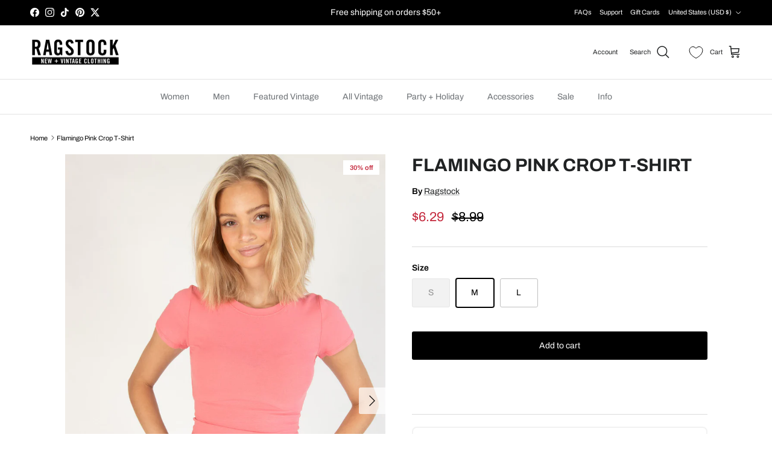

--- FILE ---
content_type: text/javascript
request_url: https://cdn.shopify.com/extensions/019be675-495b-77a5-9834-65aaf45eeb3c/regios-automatic-discounts-1103/assets/recommendations_discount.js
body_size: 52927
content:
(()=>{"use strict";var e,t,n={994:(e,t,n)=>{var i;n.d(t,{$:()=>i}),function(e){e.CollectionPage="CollectionPage",e.ProductPage="ProductPage",e.ProductRecommendations="ProductRecommendations",e.SearchPage="SearchPage"}(i||(i={}))},797:(e,t,n)=>{n.d(t,{Mw:()=>c,cC:()=>a,vj:()=>i});const i="regios-dopp-generic-badge",r=".regios-dopp-generic-product-info",a="regios-dopp-description",s="regios-dopp-generic-price--on-sale",o=(e,t)=>{const n=Array.from(e.querySelectorAll(`[data-regios-dopp-generic-product-id="${CSS.escape(t.productId.toString())}"]`));if(n.length>0)return n;return Array.from(e.querySelectorAll(`[href="${CSS.escape(t.url)}"]`)).reduce(((e,t)=>{const n=t.parentElement;return n&&e.push(n),e}),[])},c={name:"Generic",badge:{findOrCreateBadgeElement:(e,t)=>(e.closest(".regios-dopp-generic-badge-container")||e.closest(r)||e.closest("[data-regios-dopp-generic-product-id]")||e).querySelector(`.${i}`)||null},discountDescriptionClass:a,discountDescriptionTagName:"div",markPriceContainerAsOnSale:(e,t)=>{let n=!1;return t?(window.RegiosDOPP?.priceOnSaleClass&&(n||(n=!e.classList.contains(window.RegiosDOPP.priceOnSaleClass)),e.classList.add(window.RegiosDOPP.priceOnSaleClass)),n||(n=!e.classList.contains(s)),e.classList.add(s)):(window.RegiosDOPP?.priceOnSaleClass&&(n||(n=e.classList.contains(window.RegiosDOPP.priceOnSaleClass)),e.classList.remove(window.RegiosDOPP.priceOnSaleClass)),n||(n=e.classList.contains(s)),e.classList.remove(s)),n},priceContainer:".regios-dopp-generic-price-container",priceItemRegular:".regios-dopp-generic-price-item--regular",priceItemSale:".regios-dopp-generic-price-item--sale",collectionPage:{productGrid:".regios-dopp-generic-product-grid",findElementsForProduct:o},productPage:{productInfoContainer:r,quantityInput:'.regios-dopp-generic-quantity-input, input#quantity, input[name="quantity"], select[name="quantity"]',variantIdInput:['form.shopify-product-form [name="id"]','.product-form form [name="id"]','.js-product-form form [name="id"]','.product-single__form [name="id"]',".regios-dopp-generic-variant-id-input",'form[action="/cart/add"] [name="id"]'].join(","),findElementsForVariant(e,t){const n=e.querySelector(`[data-regios-dopp-generic-variant-id="${CSS.escape(t.id.toString())}"]`)||e.querySelector(`input[value="${CSS.escape(t.title)}"]`)||e.querySelector(`option[value="${CSS.escape(t.title)}"]`)||null;return n?[n]:[]}},productRecommendationsPage:{recommendationsRoot:()=>".regios-dopp-generic-product-recommendations-root,product-recommendations,.product-recommendations",findElementsForProduct:o},searchPage:{searchResultsRoot:".regios-dopp-generic-search-results-root",findElementsForProduct:o}}},247:(e,t,n)=>{function i({tagName:e,attributes:t,textContent:n,innerHTML:r,children:a}){const s=document.createElement(e);if(s.setAttribute("data-created-by-regios-dopp","true"),t)for(const[e,n]of Object.entries(t))null!=n&&s.setAttribute(e,String(n));if(n?s.textContent=n:r&&(s.innerHTML=r),a)for(const e of a)e instanceof Element?s.appendChild(e):s.appendChild(i(e));return s}function r(e,t,n,r,s){if(!t)return null;const o=t.querySelector(n);if(o)return o;if(e===a.FIND_ONLY)return null;const c=i(r);return s?.insert?s.insert(t,c):t.appendChild(c),c}var a;n.d(t,{NI:()=>r,n:()=>i,rN:()=>a}),function(e){e.FIND_ONLY="FIND_ONLY",e.FIND_OR_CREATE="FIND_OR_CREATE"}(a||(a={}))},544:(e,t,n)=>{function i(e,t=3){if(e.checkVisibility&&"function"==typeof e.checkVisibility&&!e.checkVisibility())return!0;if(e.classList.contains("hide")||e.classList.contains("hidden")||e.classList.contains("visually-hidden")||e.hasAttribute("hidden")||e.hasAttribute("aria-hidden")||e.hasAttribute("data-hide")||e instanceof HTMLElement&&("none"===e.style.display?.trim()||"hidden"===e.style.visibility))return!0;return!!(Boolean(t)&&Boolean(e.parentElement)&&i(e.parentElement,t-1))}n.d(t,{R:()=>i})},736:(e,t,n)=>{n.d(t,{X:()=>r});var i=n(396);function r(e,t){const n=t?.cssEscape||(e=>CSS.escape(e)),r=t?.getLocationPathname||(()=>window.location.pathname);return(t,a)=>{const s=e.split(",").map((e=>e.trim())).filter((e=>e.length>0));for(const e of s){const s=[`[data-regios-dopp-generic-product-id="${n(a.productId.toString())}"]`,`${e} a[href$="${n(a.url)}"]`,`${e} a[href^="${n(a.url)}"]`],c=r();if((o=c).includes("/collections/")&&!(0,i.G)(o)){const t=c.replace(/^\/+/,"").split("/");if(t.length>=2&&"collections"===t[0]){const i=t[1];s.push(`${e} a[href^="/collections/${n(i)}/products/${n(a.handle)}"]`,`${e} a[href$="/collections/${n(i)}/products/${n(a.handle)}"]`)}}for(const n of s){const i=t.querySelectorAll(n);if(i.length){return Array.from(i).map((t=>t.getAttribute("data-regios-dopp-generic-product-id")===a.productId.toString()?t:t.closest(e))).reduce(((e,t)=>(t&&e.push(t),e)),[])}}}var o;return[]}}},703:(e,t,n)=>{n.d(t,{B:()=>r});var i=n(544);function r(e,t=3,n=!1){let a=!1;if(n&&"true"!==e.getAttribute("data-made-visible-by-regios-dopp")&&"true"!==e.getAttribute("data-created-by-regios-dopp"))return!1;if((0,i.R)(e,n?t:0))return!1;a||(a=e.classList.contains("visible")),e.classList.remove("visible"),a||(a=!e.classList.contains("hide")),e.classList.add("hide"),a||(a=!e.classList.contains("hidden")),e.classList.add("hidden"),a||(a=!e.classList.contains("visually-hidden")),e.classList.add("visually-hidden"),a||(a=!e.hasAttribute("hidden")||""!==e.getAttribute("hidden")),e.setAttribute("hidden",""),a||(a="true"!==e.getAttribute("aria-hidden")),e.setAttribute("aria-hidden","true"),a||(a="true"!==e.getAttribute("data-hidden-by-regios-dopp")),e.setAttribute("data-hidden-by-regios-dopp","true"),a||(a=e.hasAttribute("data-made-visible-by-regios-dopp")),e.removeAttribute("data-made-visible-by-regios-dopp");try{const t=window.getComputedStyle(e);e instanceof HTMLElement&&"none"!==t.display?.trim()&&(e.style.display="none",a=!0)}catch(e){}const s=e.parentElement?.closest("[data-made-visible-by-regios-dopp=true],[data-created-by-regios-dopp=true]")||e.parentElement;return t>0&&s&&(a||(a=r(s,t-1,!0))),a}},396:(e,t,n)=>{function i(e){return e.includes("/products/")}function r(e){return e.startsWith("/search")}n.d(t,{G:()=>i,f:()=>r})},296:(e,t,n)=>{n.d(t,{z:()=>r});var i=n(544);function r(e,t=3){const n=(0,i.R)(e);let a=!1;a||(a=e.classList.contains("hide")),e.classList.remove("hide"),a||(a=e.classList.contains("hidden")),e.classList.remove("hidden"),a||(a=e.classList.contains("is-hidden")),e.classList.remove("is-hidden"),a||(a=e.classList.contains("visually-hidden")),e.classList.remove("visually-hidden"),a||(a=e.hasAttribute("hidden")),e.removeAttribute("hidden"),a||(a=e.hasAttribute("aria-hidden")),e.removeAttribute("aria-hidden"),a||(a=e.hasAttribute("data-hidden-by-regios-dopp")),e.removeAttribute("data-hidden-by-regios-dopp"),a||(a=e.hasAttribute("data-hide")),e.removeAttribute("data-hide"),n&&(a||(a="true"===e.getAttribute("data-made-visible-by-regios-dopp")),e.setAttribute("data-made-visible-by-regios-dopp","true"));try{const t=window.getComputedStyle(e);e instanceof HTMLElement&&"none"===t.display?.trim()&&(e.style.removeProperty("display"),e.style.display="initial",a=!0)}catch(e){}if(t&&e.parentElement){const n=r(e.parentElement,t-1);a||(a=n)}return a}}},i={};function r(e){var t=i[e];if(void 0!==t)return t.exports;var a=i[e]={exports:{}};return n[e](a,a.exports,r),a.exports}r.m=n,r.d=(e,t)=>{for(var n in t)r.o(t,n)&&!r.o(e,n)&&Object.defineProperty(e,n,{enumerable:!0,get:t[n]})},r.f={},r.e=e=>Promise.all(Object.keys(r.f).reduce(((t,n)=>(r.f[n](e,t),t)),[])),r.u=e=>e+".js",r.g=function(){if("object"==typeof globalThis)return globalThis;try{return this||new Function("return this")()}catch(e){if("object"==typeof window)return window}}(),r.o=(e,t)=>Object.prototype.hasOwnProperty.call(e,t),e={},t="discount-on-product-page:",r.l=(n,i,a,s)=>{if(e[n])e[n].push(i);else{var o,c;if(void 0!==a)for(var u=document.getElementsByTagName("script"),d=0;d<u.length;d++){var l=u[d];if(l.getAttribute("src")==n||l.getAttribute("data-webpack")==t+a){o=l;break}}o||(c=!0,(o=document.createElement("script")).charset="utf-8",o.timeout=120,r.nc&&o.setAttribute("nonce",r.nc),o.setAttribute("data-webpack",t+a),o.src=n),e[n]=[i];var p=(t,i)=>{o.onerror=o.onload=null,clearTimeout(h);var r=e[n];if(delete e[n],o.parentNode&&o.parentNode.removeChild(o),r&&r.forEach((e=>e(i))),t)return t(i)},h=setTimeout(p.bind(null,void 0,{type:"timeout",target:o}),12e4);o.onerror=p.bind(null,o.onerror),o.onload=p.bind(null,o.onload),c&&document.head.appendChild(o)}},(()=>{var e;r.g.importScripts&&(e=r.g.location+"");var t=r.g.document;if(!e&&t&&(t.currentScript&&"SCRIPT"===t.currentScript.tagName.toUpperCase()&&(e=t.currentScript.src),!e)){var n=t.getElementsByTagName("script");if(n.length)for(var i=n.length-1;i>-1&&(!e||!/^http(s?):/.test(e));)e=n[i--].src}if(!e)throw new Error("Automatic publicPath is not supported in this browser");e=e.replace(/#.*$/,"").replace(/\?.*$/,"").replace(/\/[^\/]+$/,"/"),r.p=e})(),(()=>{var e={753:0};r.f.j=(t,n)=>{var i=r.o(e,t)?e[t]:void 0;if(0!==i)if(i)n.push(i[2]);else{var a=new Promise(((n,r)=>i=e[t]=[n,r]));n.push(i[2]=a);var s=r.p+r.u(t),o=new Error;r.l(s,(n=>{if(r.o(e,t)&&(0!==(i=e[t])&&(e[t]=void 0),i)){var a=n&&("load"===n.type?"missing":n.type),s=n&&n.target&&n.target.src;o.message="Loading chunk "+t+" failed.\n("+a+": "+s+")",o.name="ChunkLoadError",o.type=a,o.request=s,i[1](o)}}),"chunk-"+t,t)}};var t=(t,n)=>{var i,a,[s,o,c]=n,u=0;if(s.some((t=>0!==e[t]))){for(i in o)r.o(o,i)&&(r.m[i]=o[i]);if(c)c(r)}for(t&&t(n);u<s.length;u++)a=s[u],r.o(e,a)&&e[a]&&e[a][0](),e[a]=0},n=self.webpackChunkdiscount_on_product_page=self.webpackChunkdiscount_on_product_page||[];n.forEach(t.bind(null,0)),n.push=t.bind(null,n.push.bind(n))})();(new Date).toISOString();var a,s,o,c,u,d;function l(){const e=[];for(const[t,n]of Object.entries(window.RegiosDOPP.discountConfigs)){const i=JSON.parse(n);if(!i||!i.config||!i.config.isEnabled)continue;const r=new Date(i.startDate),a=i.endDate?new Date(i.endDate):null,s=new Date;r>s||(a&&a<=s||a&&a<=r||e.push([t,i]))}return e}function p(e,t){const n=void 0===t?window.RegiosDOPP.customer:t;let i=null;if(e.customerMetafield){const{key:t,namespace:r}=e.customerMetafield,a=n?.metafields.find((e=>e?.key===t&&e?.namespace===r));a&&(i={key:a.key,value:String(a.value)})}return{cartLines:[],config:e.config,buyerIdentity:n?{customer:{id:`gid://shopify/Customer/${n.id}`,hasTags:n.tags?.map((e=>({tag:e,hasTag:!0})))??[],numberOfOrders:n.numberOfOrders||0,checkMetafield:i},isAuthenticated:!0}:null,localization:{country:{isoCode:window.RegiosDOPP.countryCode},market:window.RegiosDOPP.marketId?{id:`gid://shopify/Market/${window.RegiosDOPP.marketId}`}:void 0},presentmentCurrencyRate:window.Shopify?.currency?.rate?parseFloat(window.Shopify.currency.rate):1,skipMaximumRequirements:!1,skipMinimumRequirements:!1,productId:null,selectedDeliveryOption:void 0,shippingMethodCost:null}}function h(e){const t=l().map((([e,t])=>t)).filter((e=>!e.discountClass&&!e.discountClasses||m(e,s.Product)&&!m(e,s.AutoAddToCart))),n=void 0===e?window.RegiosDOPP.customer:e;return t.map((e=>[p(e,n),e.config]))}function m(e,t){return e.discountClasses?e.discountClasses.includes(t):e.discountClass===t}!function(e){e.MONTHLY_PLAN="MONTHLY_PLAN",e.ANNUAL_PLAN="ANNUAL_PLAN"}(a||(a={})),function(e){e.Product="PRODUCT",e.Order="ORDER",e.Shipping="SHIPPING",e.AutoAddToCart="AUTO_ADD_TO_CART",e.Metafield="METAFIELD",e.RetailLocation="RETAIL_LOCATION",e.LineItemProperty="LINE_ITEM_PROPERTY"}(s||(s={})),function(e){e.Synced="Synced",e.OutOfDate="Out of date",e.NotSynced="Not synced"}(o||(o={})),function(e){e.Collection="COLLECTION",e.Home="HOME",e.Product="PRODUCT"}(c||(c={})),function(e){e.Customer="CUSTOMER",e.Product="PRODUCT",e.ProductVariant="PRODUCTVARIANT"}(u||(u={})),function(e){e.PENDING="PENDING",e.IN_PROGRESS="IN_PROGRESS",e.SUCCEEDED="SUCCEEDED",e.FAILED="FAILED"}(d||(d={}));const g={collectionIdsToCheck:[],customerTagsToCheck:[],metafieldKeyToCheck:"",metafieldNamespaceToCheck:"",productTagsToCheck:[],productMetafieldKeyToCheck:void 0,productMetafieldNamespaceToCheck:void 0,productVariantMetafieldKeyToCheck:void 0,productVariantMetafieldNamespaceToCheck:void 0,attributeToCheck:void 0};var f,y;!function(e){e.FIXED_AMOUNT="FIXED_AMOUNT",e.FIXED_PRICE="FIXED_PRICE",e.GET_Y="GET_Y",e.PERCENTAGE="PERCENTAGE",e.VOLUME="VOLUME",e.PRICE_LIST="PRICE_LIST"}(f||(f={})),function(e){e.NONE="NONE",e.ROUND="ROUND",e.CEIL="CEIL",e.FLOOR="FLOOR"}(y||(y={}));y.CEIL;var b,P,v,C,T,w;function I(e){return e.replace(/gid:\/\/[Ss]hopify\/([^/]+)\/([^\s/]+)/,"$2")}function _(e,t){return`gid://shopify/${e}/${I(t)}`}function E(e,t,n,i){let r=`${n} `;switch(e){case C.CONTAINS:switch(t){case v.Include:r+="contains ";break;case v.Exclude:r+="DOES NOT contain "}break;case C.EQUALS:switch(t){case v.Include:r+="= ";break;case v.Exclude:r+="≠ "}break;case C.NOT_EQUAL:switch(t){case v.Include:r+="≠ ";break;case v.Exclude:r+="= "}break;case C.STARTS_WITH:switch(t){case v.Include:r+="starts with ";break;case v.Exclude:r+="does NOT start with "}break;case C.ENDS_WITH:switch(t){case v.Include:r+="ends with ";break;case v.Exclude:r+="does NOT end with "}}return r+=`"${i}"`,r}function O(e,t,{key:n,namespace:i,value:r,condition:a},s){let o="";const c=`${i}.${n}`,u=s?.metafieldDescriptions?.[c];return o+=u?`${u}`:`${e} metafield "${c}" `,E(a,t,o,r)}function k(e,t,n){switch(e.type){case T.ALL_CUSTOMERS:switch(t){case v.Include:return"Applies to ALL customers";case v.Exclude:return"Applies to NO customers"}break;case T.SPECIFIC_CUSTOMERS:{const n=e.selectedCustomers.map((e=>e.name));switch(t){case v.Include:{let e="Customer is ";return e+=n.join(", OR "),e}case v.Exclude:{let e="Customer is NOT ";return e+=n.join(", NOR "),e}}break}case T.SPECIFIC_CUSTOMER_TAGS:switch(t){case v.Include:{let t="Customer has tag ";return t+=e.tagsToCheck.map((e=>`"${e}"`)).join(", OR "),t}case v.Exclude:{let t="Customer DOES NOT have tag ";return t+=e.tagsToCheck.map((e=>`"${e}"`)).join(", NOR "),t}}break;case T.METAFIELD:return O("Customer",t,e,n);case T.LOCATION:{let n="Customer country is ";t===v.Exclude&&(n+="NOT ");return n+=e.countryCodes.join(", OR "),n}case T.LOGGED_IN_CUSTOMERS:switch(t){case v.Include:return"Customer is logged in";case v.Exclude:return"Customer is NOT logged in"}}}!function(e){e.Quantity="QUANTITY",e.Price="PRICE"}(b||(b={})),function(e){e.CollectionId="COLLECTION_ID",e.ProductId="PRODUCT_ID",e.VariantId="VARIANT_ID"}(P||(P={})),function(e){e.Include="INCLUDE",e.Exclude="EXCLUDE"}(v||(v={})),function(e){e.EQUALS="EQUALS",e.NOT_EQUAL="NOT_EQUAL",e.CONTAINS="CONTAINS",e.STARTS_WITH="STARTS_WITH",e.ENDS_WITH="ENDS_WITH"}(C||(C={})),function(e){e.ALL_CUSTOMERS="ALL_CUSTOMERS",e.SPECIFIC_CUSTOMER_TAGS="SPECIFIC_CUSTOMER_TAGS",e.SPECIFIC_CUSTOMERS="SPECIFIC_CUSTOMERS",e.METAFIELD="METAFIELD",e.LOCATION="LOCATION",e.LOGGED_IN_CUSTOMERS="LOGGED_IN_CUSTOMERS"}(T||(T={})),function(e){e.ALL_PRODUCTS="ALL_PRODUCTS",e.SPECIFIC_COLLECTIONS="SPECIFIC_COLLECTIONS",e.SPECIFIC_PRODUCTS="SPECIFIC_PRODUCTS",e.SPECIFIC_PRODUCT_VARIANTS="SPECIFIC_PRODUCT_VARIANTS",e.VENDOR_MATCH="VENDOR_MATCH",e.ON_SALE_VARIANTS="ON_SALE_VARIANTS",e.SPECIFIC_PRODUCT_TAGS="SPECIFIC_PRODUCT_TAGS",e.PRODUCT_METAFIELD="PRODUCT_METAFIELD",e.PRODUCT_VARIANT_METAFIELD="PRODUCT_VARIANT_METAFIELD",e.LINE_ITEM_PROPERTY="LINE_ITEM_PROPERTY"}(w||(w={}));const S={productTitles:new Map,variantTitles:new Map,collectionTitles:new Map,retailLocationTitles:new Map};function A(e,t,n,i){switch(e.type){case w.ALL_PRODUCTS:switch(t){case v.Include:return"Applies to ALL products";case v.Exclude:return"Applies to NO products"}break;case w.SPECIFIC_PRODUCTS:{let i=e.selectedProducts.map((e=>e.title||n?.productTitles?.get(e.id)||`Product ${I(e.id)}`));switch(e.asListOfIds&&i.push(...e.asListOfIds.split(",").map((e=>{const t=_("Product",e);return n?.productTitles?.get(t)||`Product ${e}`}))),i=Array.from(new Set(i)),t){case v.Include:{let e="Product is ";return e+=i.join(", OR "),e}case v.Exclude:{let e="Product is NOT ";return e+=i.join(", NOR "),e}}break}case w.SPECIFIC_PRODUCT_VARIANTS:{const i={};let r=e.selectedProductVariants.map((e=>{if(e.id in i)return i[e.id];const t=e,r=t.title||n?.variantTitles?.get(t.id)||`Variant ${I(t.id)}`;let a;return t.product?.id&&(a=n?.productTitles?.get(t.product.id)||`Product ${I(t.product.id)}`),!a&&t.product?.title&&(a=t.product.title),a?`${a} - ${r}`:r}));if(e.compactFormat)for(const[t,a]of Object.entries(e.compactFormat)){const e=_("Product",t),s=n?.productTitles?.get(e)||`Product ${t}`,o=a.split(",").map((e=>{const t=_("ProductVariant",e);if(t in i)return i[t];const r=n?.variantTitles?.get(t)||`Variant ${I(t)}`;return s?`${s} - ${r}`:r}));r.push(...o)}switch(r=Array.from(new Set(r)),t){case v.Include:{let e="Variant is ";return e+=r.join(", OR "),e}case v.Exclude:{let e="Variant is NOT ";return e+=r.join(", NOR "),e}}break}case w.SPECIFIC_COLLECTIONS:{let i=e.selectedCollections.map((e=>e.title||n?.collectionTitles?.get(e.id)||`Collection ${I(e.id)}`));switch(e.asListOfIds&&i.push(...e.asListOfIds.split(",").map((e=>{const t=_("Collection",e);return n?.collectionTitles?.get(t)||`Collection ${e}`}))),i=Array.from(new Set(i)),t){case v.Include:{let e="Product is in collection ";return e+=i.join(", OR "),e}case v.Exclude:{let e="Product is NOT in collection ";return e+=i.join(", NOR "),e}}break}case w.VENDOR_MATCH:switch(t){case v.Include:{let t="Product has vendor ";return t+=e.vendors.map((e=>`"${e}"`)).join(", OR "),t}case v.Exclude:{let t="Product DOES NOT have vendor ";return t+=e.vendors.map((e=>`"${e}"`)).join(", NOR "),t}}break;case w.ON_SALE_VARIANTS:switch(t){case v.Include:return"Variant is on sale";case v.Exclude:return"Variant is NOT on sale"}break;case w.SPECIFIC_PRODUCT_TAGS:{let n=e.tagsToCheck.map((e=>`"${e}"`));switch(t){case v.Exclude:{let e="Product DOES NOT have tag ";return e+=n.join(", NOR "),e}case v.Include:default:{let e="Product has tag ";return e+=n.join(", OR "),e}}}case w.PRODUCT_METAFIELD:return O("Product",t,e,i);case w.PRODUCT_VARIANT_METAFIELD:return O("Product variant",t,e,i);case w.LINE_ITEM_PROPERTY:return function(e,t){return E(e.condition,t,`Line item property "${e.propertyName}"`,e.value)}(e,t)}}var R;function N(e,t,n){switch(e.type){case R.ALL_RETAIL_LOCATIONS:switch(t){case v.Include:return"Customer is at a retail location";case v.Exclude:return"Customer is NOT at a retail location"}break;case R.SPECIFIC_RETAIL_LOCATIONS:{const i=e.ids.map((e=>n?.retailLocationTitles?.get(I(e))||n?.retailLocationTitles?.get(_("Location",e))||e));switch(t){case v.Include:return`Retail location is ${i.join(", OR ")}`;case v.Exclude:return`Retail location is NOT ${i.join(", NOR ")}`}}}}!function(e){e.ALL_RETAIL_LOCATIONS="ALL_RETAIL_LOCATIONS",e.SPECIFIC_RETAIL_LOCATIONS="SPECIFIC_RETAIL_LOCATIONS"}(R||(R={}));T.ALL_CUSTOMERS,w.ALL_PRODUCTS,f.PERCENTAGE;var L,D,x,M,$,F,U,q,V,j,H,Z,B,W,G,Q;function z(e,t){let n,i="",r=Array.from(new Set(e.selectedShippingMethods));for(let e=0;e<r.length;e++)e>0&&(i+=", "),e===r.length-1&&r.length>1&&(i+="OR "),i+=`"${r[e]}"`;switch(e.compareBy||C.EQUALS){case C.EQUALS:switch(t){case v.Include:n="is";break;case v.Exclude:n="is NOT"}break;case C.NOT_EQUAL:switch(t){case v.Include:n="is NOT";break;case v.Exclude:n="is"}break;case C.CONTAINS:switch(t){case v.Include:n="contains";break;case v.Exclude:n="DOES NOT contain"}break;case C.STARTS_WITH:switch(t){case v.Include:n="starts with";break;case v.Exclude:n="DOES NOT start with"}break;case C.ENDS_WITH:switch(t){case v.Include:n="ends with";break;case v.Exclude:n="DOES NOT end with"}}let a=`Shipping method title ${n} `;return r.length>1&&(a+="one of "),`${a}${i}`}function Y(e,t){switch(e.type){case U.CustomerEligibility:return k(e.eligibility,e.includeOrExclude,t);case U.ProductEligibility:return A(e.eligibility,e.includeOrExclude,t?.resourceTitles,t);case U.ShippingMethodEligibility:return z(e.eligibility,e.includeOrExclude);case U.CompareString:{let t,n;if(e.target===V.DeliveryOptionTitle)t="Delivery option title";switch(e.by){case C.EQUALS:n="==";break;case C.NOT_EQUAL:n="!=";break;case C.CONTAINS:n="contains";break;case C.STARTS_WITH:n="starts with";break;case C.ENDS_WITH:n="ends with"}return`${e.target} ${n} "${e.to}"`}case U.IfInCart:{const n=function(e,t,n,i){switch(e.type){case w.ALL_PRODUCTS:switch(t){case v.Include:return"At least 1 product";case v.Exclude:return"No product"}break;case w.SPECIFIC_PRODUCTS:{let i=e.selectedProducts.map((e=>{let t=e.title||n?.productTitles?.get(e.id);return t=t?`${t} (${I(e.id)})`:`Product ${I(e.id)}`,t}));switch(e.asListOfIds&&i.push(...e.asListOfIds.split(",").map((e=>{const t=_("Product",e);let i=n?.productTitles?.get(t);return i=i?`${i} (${I(t)})`:`Product ${e}`,i}))),i=Array.from(new Set(i)),t){case v.Include:{let e="Product ";return e+=i.join(", or product "),e}case v.Exclude:{let e="At least 1 product that is NOT product";return e+=i.join(", NOR product "),e}}break}case w.SPECIFIC_PRODUCT_VARIANTS:{let i=e.selectedProductVariants.map((e=>{let t=e.title||n?.variantTitles?.get(e.id);return t=t?`${t} (${I(e.id)})`:`Variant ${I(e.id)}`,t}));if(e.compactFormat)for(const[t,r]of Object.entries(e.compactFormat)){const e=r.split(",").map((e=>{const t=_("ProductVariant",e);let i=n?.variantTitles?.get(t);return i=i?`${i} (${I(t)})`:`Variant ${I(t)}`,i}));i.push(...e)}switch(i=Array.from(new Set(i)),t){case v.Include:{let e="Variant ";return e+=i.join(", or variant "),e}case v.Exclude:{let e="At least 1 variant that is NOT ";return e+=i.join(", NOR variant "),e}}break}case w.SPECIFIC_COLLECTIONS:{let i=e.selectedCollections.map((e=>{let t=e.title||n?.collectionTitles?.get(e.id);return t=t?`${t} (${I(e.id)})`:`Collection ${I(e.id)}`,t}));switch(e.asListOfIds&&i.push(...e.asListOfIds.split(",").map((e=>{const t=_("Collection",e);let i=n?.collectionTitles?.get(t);return i=i?`${i} (${I(t)})`:`Collection ${e}`,i}))),i=Array.from(new Set(i)),t){case v.Include:{let e="At least 1 product in collection ";return e+=i.join(", OR collection "),e}case v.Exclude:{let e="At least 1 product NOT in collection ";return e+=i.join(", NOR collection "),e}}break}case w.VENDOR_MATCH:switch(t){case v.Include:{let t="At least 1 product with vendor ";return t+=e.vendors.map((e=>`"${e}"`)).join(", OR vendor "),t}case v.Exclude:{let t="At least 1 product WITHOUT vendor ";return t+=e.vendors.map((e=>`"${e}"`)).join(", NOR vendor "),t}}break;case w.ON_SALE_VARIANTS:switch(t){case v.Include:return"At least 1 item already on sale";case v.Exclude:return"At least 1 item NOT already on sale"}break;case w.SPECIFIC_PRODUCT_TAGS:{let n=e.tagsToCheck.map((e=>`"${e}"`));switch(t){case v.Exclude:{let e="At least 1 product WITHOUT tag ";return e+=n.join(", NOR tag "),e}case v.Include:default:{let e="At least 1 product with tag ";return e+=n.join(", OR tag "),e}}}case w.PRODUCT_METAFIELD:return O("At least 1 product with",t,e,i);case w.PRODUCT_VARIANT_METAFIELD:return O("At least 1 product variant with",t,e,i);case w.LINE_ITEM_PROPERTY:return E(e.condition,t,`At least 1 line item where property "${e.propertyName}"`,e.value)}}(e.eligibility,v.Include,t?.resourceTitles);let i=`${n} is in the cart`;return i+=" (DOES NOT limit discounts to specific products only)",e.variableToAssign&&(i+=` (the number of products meeting this criteria will be assigned to variable ${e.variableToAssign} for later use)`),i}case U.PurchaseRequirements:{if("NONE"===e.requirements.requirementType)return"No min/max purchase requirements";let n,i="";switch(e.requirements.appliesTo){case L.EntireOrder:n="entire order";break;case L.IndividualLineItems:n="line item";break;case L.EligibleLineItems:default:n="all eligible products"}switch(e.requirements.requirementType){case"QUANTITY":i+=`Quantity of ${n} `;break;case"SUBTOTAL":i+=`Subtotal of ${n} (before any discounts apply) `}switch(e.minOrMax){case q.Min:i+="≥ ";break;case q.Max:i+="≤ "}switch(e.requirements.requirementType){case"QUANTITY":i+=e.requirements.quantity;break;case"SUBTOTAL":{let n;n=e.requirements.disableCurrencyConversion?`${e.requirements.subtotal} (in the customer's currency)`:t?.formatCurrency?t.formatCurrency(Number(e.requirements.subtotal)):e.requirements.subtotal||"(Error: missing subtotal)",i+=n;break}}return i}case U.SellingPlan:{let t=e.includeOrExclude===v.Include?"Line item is a ":"Line item is NOT a ";switch(e.appliesTo){case D.ALL_SELLING_PLANS:return"Applies to subscriptions and one-time purchases";case D.SUBSCRIPTIONS_ONLY:t+="subscription";break;case D.ONE_TIME_ONLY:t+="one-time purchase"}return t}case U.CompareNumber:{let t="";if(e.useNumberTerms)e.leftNumberTerm?t+=K(e.leftNumberTerm):t+="(Error: missing left-hand-side term)";else switch(e.target){case j.CustomerNumberOfOrders:t="Customer number of orders ";break;case j.ShippingMethodCost:t="Shipping rate ";break;case j.TotalQuantityFromCartLineVariable:t=`Total quantity ${e.variable?`from variable ${e.variable}`:"from cart line variable"} `;break;case j.TotalPriceFromCartLineVariable:t=`Total price ${e.variable?`from variable ${e.variable}`:"from cart line variable"} `;break}switch(e.by){case H.Equals:t+=" == ";break;case H.NotEqual:t+=" != ";break;case H.LessThan:t+=" < ";break;case H.LessThanOrEqualTo:t+=" <= ";break;case H.GreaterThan:t+=" > ";break;case H.GreaterThanOrEqualTo:t+=" >= "}return e.useNumberTerms?e.rightNumberTerm?t+=K(e.rightNumberTerm):t+="(Error: missing right-hand-side term)":t+=e.to.toString(),t}case U.NumberCalculation:return`Assign ${K(e.numberTerm)} to variable ${e.variableToAssign}`;case U.MarketEligibility:return X(e.eligibility,e.includeOrExclude,t?.resourceTitles);case U.RetailLocationEligibility:return N(e.eligibility,e.includeOrExclude,t?.resourceTitles)}}function K(e){switch(e.type){case B.ConstantNumber:return e.number.toString();case B.CustomerNumberOfOrders:return"Customer number of orders";case B.NumberVariable:return`Number variable ${e.variable}`;case B.ShippingMethodCost:return"Shipping method cost";case B.TotalPriceFromCartLineVariable:return`Total price from cart line variable ${e.variable}`;case B.TotalQuantityFromCartLineVariable:return`Total quantity from cart line variable ${e.variable}`;case B.Arithmetic:{const t=function(e){switch(e){case W.Add:return"+";case W.Subtract:return"-";case W.Multiply:return"×";case W.Divide:return"÷"}}(e.operation);let n=K(e.left),i=K(e.right);return e.left.type===B.Arithmetic&&(n=`(${n})`),e.right.type===B.Arithmetic&&(i=`(${i})`),`${n} ${t} ${i}`}case B.NumberOfUniques:return`Number of unique ${e.basedOn.toLowerCase()}`}}function X(e,t,n){if(e.type===Q.SPECIFIC_MARKETS){let i="Market is ";t===v.Exclude&&(i+="NOT ");for(let r=0;r<e.ids.length;r++){if(!e.ids[r])continue;const a=e.ids[r],s=n?.marketTitles?.get(a)||n?.marketTitles?.get(_("Market",a))||a;r>0&&(t===v.Exclude?i+=", NOR ":i+=", OR "),i+=s}return i}return`Unknown market eligibility type: ${e.type}`}function J(e,t){return{collectionIdsToCheck:ee(e.collectionIdsToCheck,t.collectionIdsToCheck),customerTagsToCheck:ee(e.customerTagsToCheck,t.customerTagsToCheck),metafieldKeyToCheck:e.metafieldKeyToCheck||t.metafieldKeyToCheck,metafieldNamespaceToCheck:e.metafieldNamespaceToCheck||t.metafieldNamespaceToCheck,productTagsToCheck:ee(e.productTagsToCheck||[],t.productTagsToCheck||[]),productMetafieldKeyToCheck:e.productMetafieldKeyToCheck||t.productMetafieldKeyToCheck,productMetafieldNamespaceToCheck:e.productMetafieldNamespaceToCheck||t.productMetafieldNamespaceToCheck,productVariantMetafieldKeyToCheck:e.productVariantMetafieldKeyToCheck||t.productVariantMetafieldKeyToCheck,productVariantMetafieldNamespaceToCheck:e.productVariantMetafieldNamespaceToCheck||t.productVariantMetafieldNamespaceToCheck,attributeToCheck:e.attributeToCheck||t.attributeToCheck}}function ee(e,t){const n=new Set(e);return t?.forEach((e=>n.add(e))),Array.from(n)}function te(e,{useCompactFormat:t}){switch(e.type){case $.Root:return e.entryPoint?te(e.entryPoint,{useCompactFormat:t}):g;case $.CheckIf:{let n=g;for(const i of e.conditions)n=J(n,ne(i,{useCompactFormat:t}));return e.then&&(n=J(n,te(e.then,{useCompactFormat:t}))),e.otherwise&&(n=J(n,te(e.otherwise,{useCompactFormat:t}))),n}case $.ApplyDiscount:return ae(e.value,{useCompactFormat:t});case $.AddToCart:return Object.values(e.discounts||{}).reduce(((e,n)=>J(e,ae(n,{useCompactFormat:t}))),g);case $.BuyX:{let n=e.requirements.reduce(((e,n)=>J(e,re(n.productEligibility,{useCompactFormat:t}))),g);return e.then&&(n=J(n,te(e.then,{useCompactFormat:t}))),e.otherwise&&(n=J(n,te(e.otherwise,{useCompactFormat:t}))),n}}}function ne(e,{useCompactFormat:t}){switch(e.type){case U.CustomerEligibility:return ie(e.eligibility);case U.ProductEligibility:case U.IfInCart:return re(e.eligibility,{useCompactFormat:t});default:return g}}function ie(e){switch(e.type){case T.METAFIELD:return{...g,metafieldKeyToCheck:e.key,metafieldNamespaceToCheck:e.namespace};case T.SPECIFIC_CUSTOMER_TAGS:return{...g,customerTagsToCheck:e.tagsToCheck};default:return g}}function re(e,{useCompactFormat:t}){switch(e.type){case w.SPECIFIC_COLLECTIONS:{const t=new Set;return e.asListOfIds&&e.asListOfIds.split(",").map((e=>_("Collection",e))).forEach((e=>t.add(e))),e.selectedCollections.forEach((e=>t.add(e.id))),{...g,collectionIdsToCheck:Array.from(t)}}case w.SPECIFIC_PRODUCT_TAGS:return{...g,productTagsToCheck:e.tagsToCheck};case w.PRODUCT_METAFIELD:return{...g,productMetafieldKeyToCheck:e.key,productMetafieldNamespaceToCheck:e.namespace};case w.PRODUCT_VARIANT_METAFIELD:return{...g,productVariantMetafieldKeyToCheck:e.key,productVariantMetafieldNamespaceToCheck:e.namespace};case w.LINE_ITEM_PROPERTY:return{...g,attributeToCheck:e.propertyName};default:return g}}function ae(e,{useCompactFormat:t}){if(!e)return g;switch(e.type){case f.FIXED_AMOUNT:case f.FIXED_PRICE:case f.PERCENTAGE:return g;case f.GET_Y:return re(e.customerGets,{useCompactFormat:t});case f.VOLUME:return e.breaks.reduce(((e,n)=>J(e,ae(n.discount,{useCompactFormat:t}))),g);case f.PRICE_LIST:{const n=ae(e.discountTemplate,{useCompactFormat:t}),i=Object.entries(e.data).filter((([t,n])=>"string"==typeof n?e.allRowsAreThisType===P.CollectionId:n.resourceType===P.CollectionId)).reduce(((e,[t,n])=>J(e,{...g,collectionIdsToCheck:[_("Collection",t)]})),g);return J(n,i)}default:return console.warn("[extractInputVariablesFromDiscountValue] Unexpected discount value type",e),g}}function se(e,{useCompactFormat:t}){if(e.customLogic)return te(e.customLogic,{useCompactFormat:t});return[ie(e.customerEligibility),re(e.productEligibility,{useCompactFormat:t}),ae(e.value,{useCompactFormat:t})].reduce(((e,t)=>J(e,t)),g)}!function(e){e.EligibleLineItems="ELIGIBLE_LINE_ITEMS",e.IndividualLineItems="INDIVIDUAL_LINE_ITEMS",e.EntireOrder="ENTIRE_ORDER"}(L||(L={})),function(e){e.ALL_SELLING_PLANS="ALL_SELLING_PLANS",e.ONE_TIME_ONLY="ONE_TIME_ONLY",e.SUBSCRIPTIONS_ONLY="SUBSCRIPTIONS_ONLY"}(D||(D={})),function(e){e.ApplyToCompareAtPrice="APPLY_TO_COMPARE_AT_PRICE",e.Stack="STACK",e.StackOnTopOfSalePriceAndProductDiscounts="STACK_ON_TOP_OF_SALE_PRICE_AND_PRODUCT_DISCOUNTS",e.Skip="SKIP"}(x||(x={})),function(e){e.None="NONE",e.HighestPricedProducts="HIGHEST_PRICED_PRODUCTS",e.LowestPricedProducts="LOWEST_PRICED_PRODUCTS"}(M||(M={})),function(e){e.Root="ROOT",e.CheckIf="CHECK_IF",e.AddToCart="ADD_TO_CART",e.ApplyDiscount="APPLY_DISCOUNT",e.BuyX="BUY_X"}($||($={})),function(e){e.And="AND",e.Or="OR"}(F||(F={})),function(e){e.ProductEligibility="PRODUCT_ELIGIBILITY",e.CustomerEligibility="CUSTOMER_ELIGIBILITY",e.IfInCart="IF_IN_CART",e.PurchaseRequirements="PURCHASE_REQUIREMENTS",e.SellingPlan="SELLING_PLAN",e.CompareNumber="COMPARE_NUMBER",e.CompareString="COMPARE_STRING",e.ShippingMethodEligibility="SHIPPING_METHOD_ELIGIBILITY",e.NumberCalculation="NUMBER_CALCULATION",e.MarketEligibility="MARKET_ELIGIBILITY",e.RetailLocationEligibility="RETAIL_LOCATION_ELIGIBILITY"}(U||(U={})),function(e){e.Min="MIN",e.Max="MAX"}(q||(q={})),function(e){e.DeliveryOptionTitle="DELIVERY_OPTION_TITLE"}(V||(V={})),function(e){e.CustomerNumberOfOrders="CUSTOMER_NUMBER_OF_ORDERS",e.ShippingMethodCost="SHIPPING_METHOD_COST",e.TotalQuantityFromCartLineVariable="TOTAL_QUANTITY_FROM_CART_LINE_VARIABLE",e.TotalPriceFromCartLineVariable="TOTAL_PRICE_FROM_CART_LINE_VARIABLE"}(j||(j={})),function(e){e.Equals="EQUALS",e.NotEqual="NOT_EQUAL",e.LessThan="LESS_THAN",e.LessThanOrEqualTo="LESS_THAN_OR_EQUAL_TO",e.GreaterThan="GREATER_THAN",e.GreaterThanOrEqualTo="GREATER_THAN_OR_EQUAL_TO"}(H||(H={})),function(e){e.CartLineVariable="CART_LINE_VARIABLE",e.NumberVariable="NUMBER_VARIABLE"}(Z||(Z={})),function(e){e.ConstantNumber="CONSTANT_NUMBER",e.CustomerNumberOfOrders="CUSTOMER_NUMBER_OF_ORDERS",e.NumberVariable="NUMBER_VARIABLE",e.ShippingMethodCost="SHIPPING_METHOD_COST",e.TotalPriceFromCartLineVariable="TOTAL_PRICE_FROM_CART_LINE_VARIABLE",e.TotalQuantityFromCartLineVariable="TOTAL_QUANTITY_FROM_CART_LINE_VARIABLE",e.Arithmetic="ARITHMETIC",e.NumberOfUniques="NUMBER_OF_UNIQUES"}(B||(B={})),function(e){e.Add="ADD",e.Subtract="SUBTRACT",e.Multiply="MULTIPLY",e.Divide="DIVIDE"}(W||(W={})),function(e){e.Products="PRODUCTS",e.Variants="VARIANTS",e.Collections="COLLECTIONS"}(G||(G={})),function(e){e.SPECIFIC_MARKETS="SPECIFIC_MARKETS"}(Q||(Q={}));var oe,ce,ue;function de(e,t){switch(e.type){case oe.AlwaysThrowOn:return{title:"Always throw on",message:"The discount was set to always throw an error."};case oe.DiscountDisabled:return{title:"Discount disabled",message:"The discount is disabled."};case oe.DiscountWasZero:return t?.productPrice&&t?.compareAtPrice&&t?.salePriceHandlingStrategy===x.ApplyToCompareAtPrice?{title:"Discount was zero",message:'The calculated discount was 0. If this was not intended, consider changing "How to handle items already on sale" from "Calculate based on compare at price" to "Stack discount on top of sale price."',helpdeskLink:{articleId:"kv74jn",articleUrl:"https://regiostech.crisp.help/en/article/handling-sale-pricecompare-at-price-in-regios-automatic-discounts-kv74jn/",options:{category:"Regios Discounts",title:"Handling Sale Price/Compare At Price in Regios Discounts"}}}:{title:"Discount was zero",message:"The calculated discount was 0. If this was intended, you can safely ignore this message."};case oe.CustomerNotEligible:{let t=(n=e.eligibility,i=e.includeOrExclude,k(n,i===v.Include?v.Exclude:v.Include));return e.customer||e.eligibility.type===T.LOGGED_IN_CUSTOMERS||(t+=" (Possible cause: The customer was NOT logged in.)"),e.eligibility.type===T.METAFIELD&&(void 0!==e.actualMetafieldValue?t+=` Detected metafield value: "${e.actualMetafieldValue}".`:t+=" No metafield value was found for this customer.",t+=' Please ensure the customer\'s metafield value matches the required value exactly. A string array metafield ["a"] is not the same as a string metafield "a". If you have an array metafield, maybe consider using CONTAINS.'),{title:"Customer eligibility",message:t,helpdeskLink:{articleId:"yvbhyh",articleUrl:"https://regiostech.crisp.help/en/article/customer-eligibility-options-in-regios-automatic-discounts-yvbhyh/",options:{category:"Regios Discounts",title:"Customer Eligibility Options in Regios Discounts"}}}}case oe.FinalPriceGreaterThanSalePrice:{const t=e.finalDiscountedPrice-e.salePrice;return{title:"Final price greater than sale price",message:[`The sale price is ${e.salePrice}.`,e.compareAtPrice?`The compare at price is ${e.compareAtPrice}, so the final discounted price would be ${e.finalDiscountedPrice}.`:`The final discounted price would be ${e.finalDiscountedPrice}.`,`This is greater than ${e.salePrice} by ${t}, and we can't add ${t} to the price, so no discount is applied.`,'If you don\'t want the discount to be based on the compare at price, set the "How to handle items already on sale" option to "Stack discounts on top of sale price".'].join(" "),helpdeskLink:{articleId:"kv74jn",articleUrl:"https://regiostech.crisp.help/en/article/handling-sale-pricecompare-at-price-in-regios-automatic-discounts-kv74jn/#2-calculate-discounts-based-on-compare-at-price",options:{category:"Regios Discounts",title:"Handling Sale Price/Compare At Price in Regios Discounts"}}}}case oe.MissingChildNode:{let t;switch(e.expected){case"entryPoint":t="You have not provided any logic for your discount, so no discount was applied.";break;case"then":t='This step is missing a "Then" step, so even though this cart line met the criteria, no discount was applied.';break;case"otherwise":t='This step is missing an "Otherwise" step, and this cart line failed the criteria, so no discount was applied.'}return{title:"Missing step",message:t,helpdeskLink:{articleId:"1xxaj2u",articleUrl:"https://regiostech.crisp.help/en/article/about-the-advanced-settings-page-1xxaj2u/#3-then-and-otherwise-buttons",options:{category:"Regios Discounts",title:"About the Advanced Logic Builder"}}}}case oe.NoQuantityBreakMatched:{const t=e.basedOn||b.Quantity,n=t===b.Quantity?"quantity":"price";return{title:`${t===b.Quantity?"Quantity":"Price"} break`,message:`No ${n} breaks matched; ${n} = ${e.actualQuantity}.`,helpdeskLink:{articleId:"q36xu1",articleUrl:"https://regiostech.crisp.help/en/article/how-to-create-volume-discounts-q36xu1/",options:{category:"Regios Discounts",title:"How to Create Volume Discounts"}}}}case oe.NumberComparisonWasFalse:return{title:"Number comparison",message:`Expected ${Y(e.condition,t)}, but it was actually ${e.actual}, so no discount was applied.`,helpdeskLink:{articleId:"12c0he7",articleUrl:"https://regiostech.crisp.help/en/article/logic-builder-discount-conditions-12c0he7/#2-compare-numbers",options:{category:"Regios Discounts",title:"Logic Builder: Discount Conditions"}}};case oe.ProductsNotInCart:return{title:"Products not in cart",message:`No products in the cart met this criteria: "${A(e.eligibility,v.Include,t?.resourceTitles)}".`,helpdeskLink:{articleId:"12c0he7",articleUrl:"https://regiostech.crisp.help/en/article/logic-builder-discount-conditions-12c0he7/#2-check-if-specific-products-are-in-the-cart",options:{category:"Regios Discounts",title:"Logic Builder: Discount Conditions"}}};case oe.ProductNotEligible:{let n=function(e,t,n){return A(e,t===v.Include?v.Exclude:v.Include,n)}(e.eligibility,e.includeOrExclude,t?.resourceTitles||S);if(e.eligibility.type===w.PRODUCT_METAFIELD||e.eligibility.type===w.PRODUCT_VARIANT_METAFIELD){const t=e.eligibility.type===w.PRODUCT_METAFIELD?"product":"product variant";void 0!==e.actualMetafieldValue?n+=` Detected metafield value: "${e.actualMetafieldValue}".`:n+=` No metafield value was found for this ${t}.`,n+=` Please ensure the ${t}'s metafield value matches the required value exactly. A string array metafield ["a"] is not the same as a string metafield "a". If you have an array metafield, maybe consider using CONTAINS.`}return{title:"Product eligibility",message:n,helpdeskLink:{articleId:"35adhk",articleUrl:"https://regiostech.crisp.help/en/article/product-eligibility-options-in-regios-automatic-discounts-35adhk/",options:{category:"Regios Discounts",title:"Product Eligibility Options in Regios Discounts"}}}}case oe.PurchaseRequirementsNotMet:return{title:"Purchase requirements",message:`Expected ${Y({type:U.PurchaseRequirements,minOrMax:e.minOrMax,requirements:e.requirements},t)}, but it was actually ${e.actualValue}.`,helpdeskLink:{articleId:"wahnji",articleUrl:"https://regiostech.crisp.help/en/article/purchase-requirements-options-in-regios-automatic-discounts-wahnji/",options:{category:"Regios Discounts",title:"Purchase Requirements Options in Regios Discounts"}}};case oe.SalePriceSkipped:return{title:"On-sale item skipped",message:`This product has a compare at price (${e.compareAtPrice}), and your discount settings say to skip products that are already on sale.`,helpdeskLink:{articleId:"kv74jn",articleUrl:"https://regiostech.crisp.help/en/article/handling-sale-pricecompare-at-price-in-regios-automatic-discounts-kv74jn/",options:{category:"Regios Discounts",title:"Handling Sale Price/Compare At Price in Regios Discounts"}}};case oe.SellingPlanNotEligible:{let t,n;switch(e.includeOrExclude){case v.Include:switch(e.appliesToSellingPlans){case D.ALL_SELLING_PLANS:return{title:"Selling plan eligibility",message:"This should apply to all selling plans, so this is a bug. Please report it!"};case D.ONE_TIME_ONLY:t="one-time purchases",n="subscription";break;case D.SUBSCRIPTIONS_ONLY:t="subscriptions",n="one-time purchase"}break;case v.Exclude:switch(e.appliesToSellingPlans){case D.ALL_SELLING_PLANS:return{title:"Selling plan eligibility",message:"Your logic says to exclude all selling plans."};case D.ONE_TIME_ONLY:t="subscriptions",n="one-time purchase";break;case D.SUBSCRIPTIONS_ONLY:t="one-time purchases",n="subscription"}}return{title:"Selling plan eligibility",message:`Only ${t} are eligible. This line item is a ${n}.`,helpdeskLink:{articleId:"1pyd1lp",articleUrl:"https://regiostech.crisp.help/en/article/selling-plans-options-in-regios-automatic-discounts-1pyd1lp/",options:{category:"Regios Discounts",title:"Selling Plans Options in Regios Discounts"}}}}case oe.ShippingMethodNotEligible:return{title:"Shipping method eligibility",message:z(e.eligibility,e.includeOrExclude===v.Include?v.Exclude:v.Include),helpdeskLink:{articleId:"lpxt90",articleUrl:"https://regiostech.crisp.help/en/article/shipping-method-eligibility-options-in-regios-automatic-discounts-lpxt90/",options:{category:"Regios Discounts",title:"Shipping Method Eligibility Options in Regios Discounts"}}};case oe.UnsupportedProductType:return"CustomProduct"===e.__typename?{title:"Unsupported product",message:"Custom products are not supported; only product variants."}:{title:"Unsupported product",message:`The product type is not supported: ${e.__typename}.`};case oe.InvalidInput:return{title:"Invalid input",message:`The input "${e.input}" is invalid; expected "${e.expected}".`};case oe.OtherIssue:return{title:e.title||"Other issue",message:e.description};case oe.NotEnoughCompleteSets:return 0===e.numberOfSets?{title:"No complete sets",message:'This item is eligible for the "Buy X" requirements, but there are no complete sets in the cart.',helpdeskLink:{articleId:"10mrod",articleUrl:"https://regiostech.crisp.help/en/article/how-to-use-buy-x-steps-10mrod/",options:{category:"Regios Discounts",title:"How to Use Buy X Steps"}}}:{title:"Not enough complete sets",message:`There are only ${e.numberOfSets} complete sets in the cart, and this cart line is not part of any of them.`,helpdeskLink:{articleId:"10mrod",articleUrl:"https://regiostech.crisp.help/en/article/how-to-use-buy-x-steps-10mrod/",options:{category:"Regios Discounts",title:"How to Use Buy X Steps"}}};case oe.MarketNotEligible:return{title:"Market eligibility",message:le(e.eligibility,e.includeOrExclude,t?.resourceTitles||S),helpdeskLink:{articleId:"k747wq",articleUrl:"https://regiostech.crisp.help/en/article/market-eligibility-options-in-regios-discounts-k747wq/",options:{category:"Regios Discounts",title:"Market Eligibility Options in Regios Discounts"}}};case oe.PriceListEntryNotFound:return{title:"Price list entry not found",message:"The price list entry was not found for the given merchandise."};case oe.RetailLocationNotEligible:return{title:"Retail location eligibility",message:pe(e.eligibility,e.includeOrExclude,t?.resourceTitles||S),helpdeskLink:{articleId:"1cho5yo",articleUrl:"https://regiostech.crisp.help/en/article/retail-location-discounts-1cho5yo/",options:{category:"Regios Discounts",title:"Retail Location Discounts"}}}}var n,i}function le(e,t,n){return X(e,t===v.Include?v.Exclude:v.Include,n)}function pe(e,t,n){return N(e,t===v.Include?v.Exclude:v.Include,n)}function he(e){const t=e/.01;return Number((.01*Math.floor(t)).toFixed(2))}function me(e,{regularPrice:t,salePrice:n,discountMessage:i},r,a){const s=e=>isNaN(e)?0:e;return e.replace(/\[\s*([^\]]+)\s*\]/g,((e,o)=>{let c=0,u="money";const d=String(o).split("|").map((e=>e.trim())).filter((e=>e.length>0));for(const e of d)if(a&&e in a)c=s(a[e]);else switch(e){case"discount_message":return i||"";case"regular_price":c=s(t),u="money";break;case"sale_price":c=s(n),u="money";break;case"discount_amount":c=s(t-n),u="money";break;case"discount_percent":case"discount_percentage":{const e=(t-n)/t*100;c=s(Math.round(e)),u="percentage";break}case"integer_part":case"floor":c=s(Math.floor(c)),u=null;break;case"fractional_part":{const e=Math.floor(c);c=s(100*(c-e)),u=null;break}case"ceil":c=s(Math.ceil(c)),u=null;break;case"round":c=s(Math.round(c)),u=null;break;case"money":u="money";break;case"money_without_trailing_zeros":u="money_without_trailing_zeros";break;case"percentage":u="percentage";break;default:{const t=e.match(/^to_fixed:\s*(\d+)$/);t&&(u={places:parseInt(t[1],10)});const n=e.match(/^zero_pad_start:\s*(\d+)$/);n&&(u={zeroPadStart:parseInt(n[1],10)});const i=e.match(/^zero_pad_end:\s*(\d+)$/);i&&(u={zeroPadEnd:parseInt(i[1],10)});const r=e.match(/^times:\s*(\d+(\.\d+)?)$/);r&&(c=s(c*parseFloat(r[1])));const a=e.match(/^divided_by:\s*(\d+(\.\d+)?)$/);if(a){const e=parseFloat(a[1]);0!==e&&(c=s(c/e))}const o=e.match(/^plus:\s*(\d+(\.\d+)?)$/);o&&(c=s(c+parseFloat(o[1])));const d=e.match(/^minus:\s*(\d+(\.\d+)?)$/);d&&(c=s(c-parseFloat(d[1])));break}}switch(u){case"money":return r(c);case"money_without_trailing_zeros":return r(c,{stripTrailingZeros:!0});case"percentage":return`${c}%`;case null:return String(c);default:return"zeroPadStart"in u?c.toString().padStart(u.zeroPadStart,"0"):"zeroPadEnd"in u?c.toString().padEnd(u.zeroPadEnd,"0"):"places"in u?c.toFixed(u.places):c.toString()}}))}!function(e){e.AlwaysThrowOn="ALWAYS_THROW_ON",e.CustomerNotEligible="CUSTOMER_NOT_ELIGIBLE",e.DiscountDisabled="DISCOUNT_DISABLED",e.DiscountWasZero="DISCOUNT_WAS_ZERO",e.FinalPriceGreaterThanSalePrice="FINAL_PRICE_GREATER_THAN_SALE_PRICE",e.MissingChildNode="MISSING_CHILD_NODE",e.NoQuantityBreakMatched="NO_QUANTITY_BREAK_MATCHED",e.NumberComparisonWasFalse="NUMBER_COMPARISON_WAS_FALSE",e.ProductNotEligible="PRODUCT_NOT_ELIGIBLE",e.ProductsNotInCart="PRODUCTS_NOT_IN_CART",e.PurchaseRequirementsNotMet="PURCHASE_REQUIREMENTS_NOT_MET",e.SalePriceSkipped="SALE_PRICE_SKIPPED",e.SellingPlanNotEligible="SELLING_PLAN_NOT_ELIGIBLE",e.ShippingMethodNotEligible="SHIPPING_METHOD_NOT_ELIGIBLE",e.UnsupportedProductType="UNSUPPORTED_PRODUCT_TYPE",e.InvalidInput="INVALID_INPUT",e.OtherIssue="OTHER_ISSUE",e.NotEnoughCompleteSets="NOT_ENOUGH_COMPLETE_SETS",e.MarketNotEligible="MARKET_NOT_ELIGIBLE",e.PriceListEntryNotFound="PRICE_LIST_ENTRY_NOT_FOUND",e.RetailLocationNotEligible="RETAIL_LOCATION_NOT_ELIGIBLE",e.LineItemPropertyNotEligible="LINE_ITEM_PROPERTY_NOT_ELIGIBLE"}(oe||(oe={})),function(e){e.assertEqual=e=>e,e.assertIs=function(e){},e.assertNever=function(e){throw new Error},e.arrayToEnum=e=>{const t={};for(const n of e)t[n]=n;return t},e.getValidEnumValues=t=>{const n=e.objectKeys(t).filter((e=>"number"!=typeof t[t[e]])),i={};for(const e of n)i[e]=t[e];return e.objectValues(i)},e.objectValues=t=>e.objectKeys(t).map((function(e){return t[e]})),e.objectKeys="function"==typeof Object.keys?e=>Object.keys(e):e=>{const t=[];for(const n in e)Object.prototype.hasOwnProperty.call(e,n)&&t.push(n);return t},e.find=(e,t)=>{for(const n of e)if(t(n))return n},e.isInteger="function"==typeof Number.isInteger?e=>Number.isInteger(e):e=>"number"==typeof e&&isFinite(e)&&Math.floor(e)===e,e.joinValues=function(e,t=" | "){return e.map((e=>"string"==typeof e?`'${e}'`:e)).join(t)},e.jsonStringifyReplacer=(e,t)=>"bigint"==typeof t?t.toString():t}(ce||(ce={})),function(e){e.mergeShapes=(e,t)=>({...e,...t})}(ue||(ue={}));const ge=ce.arrayToEnum(["string","nan","number","integer","float","boolean","date","bigint","symbol","function","undefined","null","array","object","unknown","promise","void","never","map","set"]),fe=e=>{switch(typeof e){case"undefined":return ge.undefined;case"string":return ge.string;case"number":return isNaN(e)?ge.nan:ge.number;case"boolean":return ge.boolean;case"function":return ge.function;case"bigint":return ge.bigint;case"symbol":return ge.symbol;case"object":return Array.isArray(e)?ge.array:null===e?ge.null:e.then&&"function"==typeof e.then&&e.catch&&"function"==typeof e.catch?ge.promise:"undefined"!=typeof Map&&e instanceof Map?ge.map:"undefined"!=typeof Set&&e instanceof Set?ge.set:"undefined"!=typeof Date&&e instanceof Date?ge.date:ge.object;default:return ge.unknown}},ye=ce.arrayToEnum(["invalid_type","invalid_literal","custom","invalid_union","invalid_union_discriminator","invalid_enum_value","unrecognized_keys","invalid_arguments","invalid_return_type","invalid_date","invalid_string","too_small","too_big","invalid_intersection_types","not_multiple_of","not_finite"]);class be extends Error{constructor(e){super(),this.issues=[],this.addIssue=e=>{this.issues=[...this.issues,e]},this.addIssues=(e=[])=>{this.issues=[...this.issues,...e]};const t=new.target.prototype;Object.setPrototypeOf?Object.setPrototypeOf(this,t):this.__proto__=t,this.name="ZodError",this.issues=e}get errors(){return this.issues}format(e){const t=e||function(e){return e.message},n={_errors:[]},i=e=>{for(const r of e.issues)if("invalid_union"===r.code)r.unionErrors.map(i);else if("invalid_return_type"===r.code)i(r.returnTypeError);else if("invalid_arguments"===r.code)i(r.argumentsError);else if(0===r.path.length)n._errors.push(t(r));else{let e=n,i=0;for(;i<r.path.length;){const n=r.path[i];i===r.path.length-1?(e[n]=e[n]||{_errors:[]},e[n]._errors.push(t(r))):e[n]=e[n]||{_errors:[]},e=e[n],i++}}};return i(this),n}toString(){return this.message}get message(){return JSON.stringify(this.issues,ce.jsonStringifyReplacer,2)}get isEmpty(){return 0===this.issues.length}flatten(e=e=>e.message){const t={},n=[];for(const i of this.issues)i.path.length>0?(t[i.path[0]]=t[i.path[0]]||[],t[i.path[0]].push(e(i))):n.push(e(i));return{formErrors:n,fieldErrors:t}}get formErrors(){return this.flatten()}}be.create=e=>new be(e);const Pe=(e,t)=>{let n;switch(e.code){case ye.invalid_type:n=e.received===ge.undefined?"Required":`Expected ${e.expected}, received ${e.received}`;break;case ye.invalid_literal:n=`Invalid literal value, expected ${JSON.stringify(e.expected,ce.jsonStringifyReplacer)}`;break;case ye.unrecognized_keys:n=`Unrecognized key(s) in object: ${ce.joinValues(e.keys,", ")}`;break;case ye.invalid_union:n="Invalid input";break;case ye.invalid_union_discriminator:n=`Invalid discriminator value. Expected ${ce.joinValues(e.options)}`;break;case ye.invalid_enum_value:n=`Invalid enum value. Expected ${ce.joinValues(e.options)}, received '${e.received}'`;break;case ye.invalid_arguments:n="Invalid function arguments";break;case ye.invalid_return_type:n="Invalid function return type";break;case ye.invalid_date:n="Invalid date";break;case ye.invalid_string:"object"==typeof e.validation?"includes"in e.validation?(n=`Invalid input: must include "${e.validation.includes}"`,"number"==typeof e.validation.position&&(n=`${n} at one or more positions greater than or equal to ${e.validation.position}`)):"startsWith"in e.validation?n=`Invalid input: must start with "${e.validation.startsWith}"`:"endsWith"in e.validation?n=`Invalid input: must end with "${e.validation.endsWith}"`:ce.assertNever(e.validation):n="regex"!==e.validation?`Invalid ${e.validation}`:"Invalid";break;case ye.too_small:n="array"===e.type?`Array must contain ${e.exact?"exactly":e.inclusive?"at least":"more than"} ${e.minimum} element(s)`:"string"===e.type?`String must contain ${e.exact?"exactly":e.inclusive?"at least":"over"} ${e.minimum} character(s)`:"number"===e.type?`Number must be ${e.exact?"exactly equal to ":e.inclusive?"greater than or equal to ":"greater than "}${e.minimum}`:"date"===e.type?`Date must be ${e.exact?"exactly equal to ":e.inclusive?"greater than or equal to ":"greater than "}${new Date(Number(e.minimum))}`:"Invalid input";break;case ye.too_big:n="array"===e.type?`Array must contain ${e.exact?"exactly":e.inclusive?"at most":"less than"} ${e.maximum} element(s)`:"string"===e.type?`String must contain ${e.exact?"exactly":e.inclusive?"at most":"under"} ${e.maximum} character(s)`:"number"===e.type?`Number must be ${e.exact?"exactly":e.inclusive?"less than or equal to":"less than"} ${e.maximum}`:"bigint"===e.type?`BigInt must be ${e.exact?"exactly":e.inclusive?"less than or equal to":"less than"} ${e.maximum}`:"date"===e.type?`Date must be ${e.exact?"exactly":e.inclusive?"smaller than or equal to":"smaller than"} ${new Date(Number(e.maximum))}`:"Invalid input";break;case ye.custom:n="Invalid input";break;case ye.invalid_intersection_types:n="Intersection results could not be merged";break;case ye.not_multiple_of:n=`Number must be a multiple of ${e.multipleOf}`;break;case ye.not_finite:n="Number must be finite";break;default:n=t.defaultError,ce.assertNever(e)}return{message:n}};let ve=Pe;function Ce(){return ve}const Te=e=>{const{data:t,path:n,errorMaps:i,issueData:r}=e,a=[...n,...r.path||[]],s={...r,path:a};let o="";const c=i.filter((e=>!!e)).slice().reverse();for(const e of c)o=e(s,{data:t,defaultError:o}).message;return{...r,path:a,message:r.message||o}};function we(e,t){const n=Te({issueData:t,data:e.data,path:e.path,errorMaps:[e.common.contextualErrorMap,e.schemaErrorMap,Ce(),Pe].filter((e=>!!e))});e.common.issues.push(n)}class Ie{constructor(){this.value="valid"}dirty(){"valid"===this.value&&(this.value="dirty")}abort(){"aborted"!==this.value&&(this.value="aborted")}static mergeArray(e,t){const n=[];for(const i of t){if("aborted"===i.status)return _e;"dirty"===i.status&&e.dirty(),n.push(i.value)}return{status:e.value,value:n}}static async mergeObjectAsync(e,t){const n=[];for(const e of t)n.push({key:await e.key,value:await e.value});return Ie.mergeObjectSync(e,n)}static mergeObjectSync(e,t){const n={};for(const i of t){const{key:t,value:r}=i;if("aborted"===t.status)return _e;if("aborted"===r.status)return _e;"dirty"===t.status&&e.dirty(),"dirty"===r.status&&e.dirty(),"__proto__"===t.value||void 0===r.value&&!i.alwaysSet||(n[t.value]=r.value)}return{status:e.value,value:n}}}const _e=Object.freeze({status:"aborted"}),Ee=e=>({status:"dirty",value:e}),Oe=e=>({status:"valid",value:e}),ke=e=>"aborted"===e.status,Se=e=>"dirty"===e.status,Ae=e=>"valid"===e.status,Re=e=>"undefined"!=typeof Promise&&e instanceof Promise;var Ne;!function(e){e.errToObj=e=>"string"==typeof e?{message:e}:e||{},e.toString=e=>"string"==typeof e?e:null==e?void 0:e.message}(Ne||(Ne={}));class Le{constructor(e,t,n,i){this._cachedPath=[],this.parent=e,this.data=t,this._path=n,this._key=i}get path(){return this._cachedPath.length||(this._key instanceof Array?this._cachedPath.push(...this._path,...this._key):this._cachedPath.push(...this._path,this._key)),this._cachedPath}}const De=(e,t)=>{if(Ae(t))return{success:!0,data:t.value};if(!e.common.issues.length)throw new Error("Validation failed but no issues detected.");return{success:!1,get error(){if(this._error)return this._error;const t=new be(e.common.issues);return this._error=t,this._error}}};function xe(e){if(!e)return{};const{errorMap:t,invalid_type_error:n,required_error:i,description:r}=e;if(t&&(n||i))throw new Error('Can\'t use "invalid_type_error" or "required_error" in conjunction with custom error map.');if(t)return{errorMap:t,description:r};return{errorMap:(e,t)=>"invalid_type"!==e.code?{message:t.defaultError}:void 0===t.data?{message:null!=i?i:t.defaultError}:{message:null!=n?n:t.defaultError},description:r}}class Me{constructor(e){this.spa=this.safeParseAsync,this._def=e,this.parse=this.parse.bind(this),this.safeParse=this.safeParse.bind(this),this.parseAsync=this.parseAsync.bind(this),this.safeParseAsync=this.safeParseAsync.bind(this),this.spa=this.spa.bind(this),this.refine=this.refine.bind(this),this.refinement=this.refinement.bind(this),this.superRefine=this.superRefine.bind(this),this.optional=this.optional.bind(this),this.nullable=this.nullable.bind(this),this.nullish=this.nullish.bind(this),this.array=this.array.bind(this),this.promise=this.promise.bind(this),this.or=this.or.bind(this),this.and=this.and.bind(this),this.transform=this.transform.bind(this),this.brand=this.brand.bind(this),this.default=this.default.bind(this),this.catch=this.catch.bind(this),this.describe=this.describe.bind(this),this.pipe=this.pipe.bind(this),this.readonly=this.readonly.bind(this),this.isNullable=this.isNullable.bind(this),this.isOptional=this.isOptional.bind(this)}get description(){return this._def.description}_getType(e){return fe(e.data)}_getOrReturnCtx(e,t){return t||{common:e.parent.common,data:e.data,parsedType:fe(e.data),schemaErrorMap:this._def.errorMap,path:e.path,parent:e.parent}}_processInputParams(e){return{status:new Ie,ctx:{common:e.parent.common,data:e.data,parsedType:fe(e.data),schemaErrorMap:this._def.errorMap,path:e.path,parent:e.parent}}}_parseSync(e){const t=this._parse(e);if(Re(t))throw new Error("Synchronous parse encountered promise.");return t}_parseAsync(e){const t=this._parse(e);return Promise.resolve(t)}parse(e,t){const n=this.safeParse(e,t);if(n.success)return n.data;throw n.error}safeParse(e,t){var n;const i={common:{issues:[],async:null!==(n=null==t?void 0:t.async)&&void 0!==n&&n,contextualErrorMap:null==t?void 0:t.errorMap},path:(null==t?void 0:t.path)||[],schemaErrorMap:this._def.errorMap,parent:null,data:e,parsedType:fe(e)},r=this._parseSync({data:e,path:i.path,parent:i});return De(i,r)}async parseAsync(e,t){const n=await this.safeParseAsync(e,t);if(n.success)return n.data;throw n.error}async safeParseAsync(e,t){const n={common:{issues:[],contextualErrorMap:null==t?void 0:t.errorMap,async:!0},path:(null==t?void 0:t.path)||[],schemaErrorMap:this._def.errorMap,parent:null,data:e,parsedType:fe(e)},i=this._parse({data:e,path:n.path,parent:n}),r=await(Re(i)?i:Promise.resolve(i));return De(n,r)}refine(e,t){const n=e=>"string"==typeof t||void 0===t?{message:t}:"function"==typeof t?t(e):t;return this._refinement(((t,i)=>{const r=e(t),a=()=>i.addIssue({code:ye.custom,...n(t)});return"undefined"!=typeof Promise&&r instanceof Promise?r.then((e=>!!e||(a(),!1))):!!r||(a(),!1)}))}refinement(e,t){return this._refinement(((n,i)=>!!e(n)||(i.addIssue("function"==typeof t?t(n,i):t),!1)))}_refinement(e){return new wt({schema:this,typeName:xt.ZodEffects,effect:{type:"refinement",refinement:e}})}superRefine(e){return this._refinement(e)}optional(){return It.create(this,this._def)}nullable(){return _t.create(this,this._def)}nullish(){return this.nullable().optional()}array(){return rt.create(this,this._def)}promise(){return Tt.create(this,this._def)}or(e){return ot.create([this,e],this._def)}and(e){return lt.create(this,e,this._def)}transform(e){return new wt({...xe(this._def),schema:this,typeName:xt.ZodEffects,effect:{type:"transform",transform:e}})}default(e){const t="function"==typeof e?e:()=>e;return new Et({...xe(this._def),innerType:this,defaultValue:t,typeName:xt.ZodDefault})}brand(){return new At({typeName:xt.ZodBranded,type:this,...xe(this._def)})}catch(e){const t="function"==typeof e?e:()=>e;return new Ot({...xe(this._def),innerType:this,catchValue:t,typeName:xt.ZodCatch})}describe(e){return new(0,this.constructor)({...this._def,description:e})}pipe(e){return Rt.create(this,e)}readonly(){return Nt.create(this)}isOptional(){return this.safeParse(void 0).success}isNullable(){return this.safeParse(null).success}}const $e=/^c[^\s-]{8,}$/i,Fe=/^[a-z][a-z0-9]*$/,Ue=/[0-9A-HJKMNP-TV-Z]{26}/,qe=/^[0-9a-fA-F]{8}\b-[0-9a-fA-F]{4}\b-[0-9a-fA-F]{4}\b-[0-9a-fA-F]{4}\b-[0-9a-fA-F]{12}$/i,Ve=/^(?!\.)(?!.*\.\.)([A-Z0-9_+-\.]*)[A-Z0-9_+-]@([A-Z0-9][A-Z0-9\-]*\.)+[A-Z]{2,}$/i,je=/^(\p{Extended_Pictographic}|\p{Emoji_Component})+$/u,He=/^(((25[0-5])|(2[0-4][0-9])|(1[0-9]{2})|([0-9]{1,2}))\.){3}((25[0-5])|(2[0-4][0-9])|(1[0-9]{2})|([0-9]{1,2}))$/,Ze=/^(([a-f0-9]{1,4}:){7}|::([a-f0-9]{1,4}:){0,6}|([a-f0-9]{1,4}:){1}:([a-f0-9]{1,4}:){0,5}|([a-f0-9]{1,4}:){2}:([a-f0-9]{1,4}:){0,4}|([a-f0-9]{1,4}:){3}:([a-f0-9]{1,4}:){0,3}|([a-f0-9]{1,4}:){4}:([a-f0-9]{1,4}:){0,2}|([a-f0-9]{1,4}:){5}:([a-f0-9]{1,4}:){0,1})([a-f0-9]{1,4}|(((25[0-5])|(2[0-4][0-9])|(1[0-9]{2})|([0-9]{1,2}))\.){3}((25[0-5])|(2[0-4][0-9])|(1[0-9]{2})|([0-9]{1,2})))$/;class Be extends Me{constructor(){super(...arguments),this._regex=(e,t,n)=>this.refinement((t=>e.test(t)),{validation:t,code:ye.invalid_string,...Ne.errToObj(n)}),this.nonempty=e=>this.min(1,Ne.errToObj(e)),this.trim=()=>new Be({...this._def,checks:[...this._def.checks,{kind:"trim"}]}),this.toLowerCase=()=>new Be({...this._def,checks:[...this._def.checks,{kind:"toLowerCase"}]}),this.toUpperCase=()=>new Be({...this._def,checks:[...this._def.checks,{kind:"toUpperCase"}]})}_parse(e){this._def.coerce&&(e.data=String(e.data));if(this._getType(e)!==ge.string){const t=this._getOrReturnCtx(e);return we(t,{code:ye.invalid_type,expected:ge.string,received:t.parsedType}),_e}const t=new Ie;let n;for(const s of this._def.checks)if("min"===s.kind)e.data.length<s.value&&(n=this._getOrReturnCtx(e,n),we(n,{code:ye.too_small,minimum:s.value,type:"string",inclusive:!0,exact:!1,message:s.message}),t.dirty());else if("max"===s.kind)e.data.length>s.value&&(n=this._getOrReturnCtx(e,n),we(n,{code:ye.too_big,maximum:s.value,type:"string",inclusive:!0,exact:!1,message:s.message}),t.dirty());else if("length"===s.kind){const i=e.data.length>s.value,r=e.data.length<s.value;(i||r)&&(n=this._getOrReturnCtx(e,n),i?we(n,{code:ye.too_big,maximum:s.value,type:"string",inclusive:!0,exact:!0,message:s.message}):r&&we(n,{code:ye.too_small,minimum:s.value,type:"string",inclusive:!0,exact:!0,message:s.message}),t.dirty())}else if("email"===s.kind)Ve.test(e.data)||(n=this._getOrReturnCtx(e,n),we(n,{validation:"email",code:ye.invalid_string,message:s.message}),t.dirty());else if("emoji"===s.kind)je.test(e.data)||(n=this._getOrReturnCtx(e,n),we(n,{validation:"emoji",code:ye.invalid_string,message:s.message}),t.dirty());else if("uuid"===s.kind)qe.test(e.data)||(n=this._getOrReturnCtx(e,n),we(n,{validation:"uuid",code:ye.invalid_string,message:s.message}),t.dirty());else if("cuid"===s.kind)$e.test(e.data)||(n=this._getOrReturnCtx(e,n),we(n,{validation:"cuid",code:ye.invalid_string,message:s.message}),t.dirty());else if("cuid2"===s.kind)Fe.test(e.data)||(n=this._getOrReturnCtx(e,n),we(n,{validation:"cuid2",code:ye.invalid_string,message:s.message}),t.dirty());else if("ulid"===s.kind)Ue.test(e.data)||(n=this._getOrReturnCtx(e,n),we(n,{validation:"ulid",code:ye.invalid_string,message:s.message}),t.dirty());else if("url"===s.kind)try{new URL(e.data)}catch(i){n=this._getOrReturnCtx(e,n),we(n,{validation:"url",code:ye.invalid_string,message:s.message}),t.dirty()}else if("regex"===s.kind){s.regex.lastIndex=0;s.regex.test(e.data)||(n=this._getOrReturnCtx(e,n),we(n,{validation:"regex",code:ye.invalid_string,message:s.message}),t.dirty())}else if("trim"===s.kind)e.data=e.data.trim();else if("includes"===s.kind)e.data.includes(s.value,s.position)||(n=this._getOrReturnCtx(e,n),we(n,{code:ye.invalid_string,validation:{includes:s.value,position:s.position},message:s.message}),t.dirty());else if("toLowerCase"===s.kind)e.data=e.data.toLowerCase();else if("toUpperCase"===s.kind)e.data=e.data.toUpperCase();else if("startsWith"===s.kind)e.data.startsWith(s.value)||(n=this._getOrReturnCtx(e,n),we(n,{code:ye.invalid_string,validation:{startsWith:s.value},message:s.message}),t.dirty());else if("endsWith"===s.kind)e.data.endsWith(s.value)||(n=this._getOrReturnCtx(e,n),we(n,{code:ye.invalid_string,validation:{endsWith:s.value},message:s.message}),t.dirty());else if("datetime"===s.kind){((a=s).precision?a.offset?new RegExp(`^\\d{4}-\\d{2}-\\d{2}T\\d{2}:\\d{2}:\\d{2}\\.\\d{${a.precision}}(([+-]\\d{2}(:?\\d{2})?)|Z)$`):new RegExp(`^\\d{4}-\\d{2}-\\d{2}T\\d{2}:\\d{2}:\\d{2}\\.\\d{${a.precision}}Z$`):0===a.precision?a.offset?new RegExp("^\\d{4}-\\d{2}-\\d{2}T\\d{2}:\\d{2}:\\d{2}(([+-]\\d{2}(:?\\d{2})?)|Z)$"):new RegExp("^\\d{4}-\\d{2}-\\d{2}T\\d{2}:\\d{2}:\\d{2}Z$"):a.offset?new RegExp("^\\d{4}-\\d{2}-\\d{2}T\\d{2}:\\d{2}:\\d{2}(\\.\\d+)?(([+-]\\d{2}(:?\\d{2})?)|Z)$"):new RegExp("^\\d{4}-\\d{2}-\\d{2}T\\d{2}:\\d{2}:\\d{2}(\\.\\d+)?Z$")).test(e.data)||(n=this._getOrReturnCtx(e,n),we(n,{code:ye.invalid_string,validation:"datetime",message:s.message}),t.dirty())}else"ip"===s.kind?(i=e.data,("v4"!==(r=s.version)&&r||!He.test(i))&&("v6"!==r&&r||!Ze.test(i))&&(n=this._getOrReturnCtx(e,n),we(n,{validation:"ip",code:ye.invalid_string,message:s.message}),t.dirty())):ce.assertNever(s);var i,r,a;return{status:t.value,value:e.data}}_addCheck(e){return new Be({...this._def,checks:[...this._def.checks,e]})}email(e){return this._addCheck({kind:"email",...Ne.errToObj(e)})}url(e){return this._addCheck({kind:"url",...Ne.errToObj(e)})}emoji(e){return this._addCheck({kind:"emoji",...Ne.errToObj(e)})}uuid(e){return this._addCheck({kind:"uuid",...Ne.errToObj(e)})}cuid(e){return this._addCheck({kind:"cuid",...Ne.errToObj(e)})}cuid2(e){return this._addCheck({kind:"cuid2",...Ne.errToObj(e)})}ulid(e){return this._addCheck({kind:"ulid",...Ne.errToObj(e)})}ip(e){return this._addCheck({kind:"ip",...Ne.errToObj(e)})}datetime(e){var t;return"string"==typeof e?this._addCheck({kind:"datetime",precision:null,offset:!1,message:e}):this._addCheck({kind:"datetime",precision:void 0===(null==e?void 0:e.precision)?null:null==e?void 0:e.precision,offset:null!==(t=null==e?void 0:e.offset)&&void 0!==t&&t,...Ne.errToObj(null==e?void 0:e.message)})}regex(e,t){return this._addCheck({kind:"regex",regex:e,...Ne.errToObj(t)})}includes(e,t){return this._addCheck({kind:"includes",value:e,position:null==t?void 0:t.position,...Ne.errToObj(null==t?void 0:t.message)})}startsWith(e,t){return this._addCheck({kind:"startsWith",value:e,...Ne.errToObj(t)})}endsWith(e,t){return this._addCheck({kind:"endsWith",value:e,...Ne.errToObj(t)})}min(e,t){return this._addCheck({kind:"min",value:e,...Ne.errToObj(t)})}max(e,t){return this._addCheck({kind:"max",value:e,...Ne.errToObj(t)})}length(e,t){return this._addCheck({kind:"length",value:e,...Ne.errToObj(t)})}get isDatetime(){return!!this._def.checks.find((e=>"datetime"===e.kind))}get isEmail(){return!!this._def.checks.find((e=>"email"===e.kind))}get isURL(){return!!this._def.checks.find((e=>"url"===e.kind))}get isEmoji(){return!!this._def.checks.find((e=>"emoji"===e.kind))}get isUUID(){return!!this._def.checks.find((e=>"uuid"===e.kind))}get isCUID(){return!!this._def.checks.find((e=>"cuid"===e.kind))}get isCUID2(){return!!this._def.checks.find((e=>"cuid2"===e.kind))}get isULID(){return!!this._def.checks.find((e=>"ulid"===e.kind))}get isIP(){return!!this._def.checks.find((e=>"ip"===e.kind))}get minLength(){let e=null;for(const t of this._def.checks)"min"===t.kind&&(null===e||t.value>e)&&(e=t.value);return e}get maxLength(){let e=null;for(const t of this._def.checks)"max"===t.kind&&(null===e||t.value<e)&&(e=t.value);return e}}function We(e,t){const n=(e.toString().split(".")[1]||"").length,i=(t.toString().split(".")[1]||"").length,r=n>i?n:i;return parseInt(e.toFixed(r).replace(".",""))%parseInt(t.toFixed(r).replace(".",""))/Math.pow(10,r)}Be.create=e=>{var t;return new Be({checks:[],typeName:xt.ZodString,coerce:null!==(t=null==e?void 0:e.coerce)&&void 0!==t&&t,...xe(e)})};class Ge extends Me{constructor(){super(...arguments),this.min=this.gte,this.max=this.lte,this.step=this.multipleOf}_parse(e){this._def.coerce&&(e.data=Number(e.data));if(this._getType(e)!==ge.number){const t=this._getOrReturnCtx(e);return we(t,{code:ye.invalid_type,expected:ge.number,received:t.parsedType}),_e}let t;const n=new Ie;for(const i of this._def.checks)if("int"===i.kind)ce.isInteger(e.data)||(t=this._getOrReturnCtx(e,t),we(t,{code:ye.invalid_type,expected:"integer",received:"float",message:i.message}),n.dirty());else if("min"===i.kind){(i.inclusive?e.data<i.value:e.data<=i.value)&&(t=this._getOrReturnCtx(e,t),we(t,{code:ye.too_small,minimum:i.value,type:"number",inclusive:i.inclusive,exact:!1,message:i.message}),n.dirty())}else if("max"===i.kind){(i.inclusive?e.data>i.value:e.data>=i.value)&&(t=this._getOrReturnCtx(e,t),we(t,{code:ye.too_big,maximum:i.value,type:"number",inclusive:i.inclusive,exact:!1,message:i.message}),n.dirty())}else"multipleOf"===i.kind?0!==We(e.data,i.value)&&(t=this._getOrReturnCtx(e,t),we(t,{code:ye.not_multiple_of,multipleOf:i.value,message:i.message}),n.dirty()):"finite"===i.kind?Number.isFinite(e.data)||(t=this._getOrReturnCtx(e,t),we(t,{code:ye.not_finite,message:i.message}),n.dirty()):ce.assertNever(i);return{status:n.value,value:e.data}}gte(e,t){return this.setLimit("min",e,!0,Ne.toString(t))}gt(e,t){return this.setLimit("min",e,!1,Ne.toString(t))}lte(e,t){return this.setLimit("max",e,!0,Ne.toString(t))}lt(e,t){return this.setLimit("max",e,!1,Ne.toString(t))}setLimit(e,t,n,i){return new Ge({...this._def,checks:[...this._def.checks,{kind:e,value:t,inclusive:n,message:Ne.toString(i)}]})}_addCheck(e){return new Ge({...this._def,checks:[...this._def.checks,e]})}int(e){return this._addCheck({kind:"int",message:Ne.toString(e)})}positive(e){return this._addCheck({kind:"min",value:0,inclusive:!1,message:Ne.toString(e)})}negative(e){return this._addCheck({kind:"max",value:0,inclusive:!1,message:Ne.toString(e)})}nonpositive(e){return this._addCheck({kind:"max",value:0,inclusive:!0,message:Ne.toString(e)})}nonnegative(e){return this._addCheck({kind:"min",value:0,inclusive:!0,message:Ne.toString(e)})}multipleOf(e,t){return this._addCheck({kind:"multipleOf",value:e,message:Ne.toString(t)})}finite(e){return this._addCheck({kind:"finite",message:Ne.toString(e)})}safe(e){return this._addCheck({kind:"min",inclusive:!0,value:Number.MIN_SAFE_INTEGER,message:Ne.toString(e)})._addCheck({kind:"max",inclusive:!0,value:Number.MAX_SAFE_INTEGER,message:Ne.toString(e)})}get minValue(){let e=null;for(const t of this._def.checks)"min"===t.kind&&(null===e||t.value>e)&&(e=t.value);return e}get maxValue(){let e=null;for(const t of this._def.checks)"max"===t.kind&&(null===e||t.value<e)&&(e=t.value);return e}get isInt(){return!!this._def.checks.find((e=>"int"===e.kind||"multipleOf"===e.kind&&ce.isInteger(e.value)))}get isFinite(){let e=null,t=null;for(const n of this._def.checks){if("finite"===n.kind||"int"===n.kind||"multipleOf"===n.kind)return!0;"min"===n.kind?(null===t||n.value>t)&&(t=n.value):"max"===n.kind&&(null===e||n.value<e)&&(e=n.value)}return Number.isFinite(t)&&Number.isFinite(e)}}Ge.create=e=>new Ge({checks:[],typeName:xt.ZodNumber,coerce:(null==e?void 0:e.coerce)||!1,...xe(e)});class Qe extends Me{constructor(){super(...arguments),this.min=this.gte,this.max=this.lte}_parse(e){this._def.coerce&&(e.data=BigInt(e.data));if(this._getType(e)!==ge.bigint){const t=this._getOrReturnCtx(e);return we(t,{code:ye.invalid_type,expected:ge.bigint,received:t.parsedType}),_e}let t;const n=new Ie;for(const i of this._def.checks)if("min"===i.kind){(i.inclusive?e.data<i.value:e.data<=i.value)&&(t=this._getOrReturnCtx(e,t),we(t,{code:ye.too_small,type:"bigint",minimum:i.value,inclusive:i.inclusive,message:i.message}),n.dirty())}else if("max"===i.kind){(i.inclusive?e.data>i.value:e.data>=i.value)&&(t=this._getOrReturnCtx(e,t),we(t,{code:ye.too_big,type:"bigint",maximum:i.value,inclusive:i.inclusive,message:i.message}),n.dirty())}else"multipleOf"===i.kind?e.data%i.value!==BigInt(0)&&(t=this._getOrReturnCtx(e,t),we(t,{code:ye.not_multiple_of,multipleOf:i.value,message:i.message}),n.dirty()):ce.assertNever(i);return{status:n.value,value:e.data}}gte(e,t){return this.setLimit("min",e,!0,Ne.toString(t))}gt(e,t){return this.setLimit("min",e,!1,Ne.toString(t))}lte(e,t){return this.setLimit("max",e,!0,Ne.toString(t))}lt(e,t){return this.setLimit("max",e,!1,Ne.toString(t))}setLimit(e,t,n,i){return new Qe({...this._def,checks:[...this._def.checks,{kind:e,value:t,inclusive:n,message:Ne.toString(i)}]})}_addCheck(e){return new Qe({...this._def,checks:[...this._def.checks,e]})}positive(e){return this._addCheck({kind:"min",value:BigInt(0),inclusive:!1,message:Ne.toString(e)})}negative(e){return this._addCheck({kind:"max",value:BigInt(0),inclusive:!1,message:Ne.toString(e)})}nonpositive(e){return this._addCheck({kind:"max",value:BigInt(0),inclusive:!0,message:Ne.toString(e)})}nonnegative(e){return this._addCheck({kind:"min",value:BigInt(0),inclusive:!0,message:Ne.toString(e)})}multipleOf(e,t){return this._addCheck({kind:"multipleOf",value:e,message:Ne.toString(t)})}get minValue(){let e=null;for(const t of this._def.checks)"min"===t.kind&&(null===e||t.value>e)&&(e=t.value);return e}get maxValue(){let e=null;for(const t of this._def.checks)"max"===t.kind&&(null===e||t.value<e)&&(e=t.value);return e}}Qe.create=e=>{var t;return new Qe({checks:[],typeName:xt.ZodBigInt,coerce:null!==(t=null==e?void 0:e.coerce)&&void 0!==t&&t,...xe(e)})};class ze extends Me{_parse(e){this._def.coerce&&(e.data=Boolean(e.data));if(this._getType(e)!==ge.boolean){const t=this._getOrReturnCtx(e);return we(t,{code:ye.invalid_type,expected:ge.boolean,received:t.parsedType}),_e}return Oe(e.data)}}ze.create=e=>new ze({typeName:xt.ZodBoolean,coerce:(null==e?void 0:e.coerce)||!1,...xe(e)});class Ye extends Me{_parse(e){this._def.coerce&&(e.data=new Date(e.data));if(this._getType(e)!==ge.date){const t=this._getOrReturnCtx(e);return we(t,{code:ye.invalid_type,expected:ge.date,received:t.parsedType}),_e}if(isNaN(e.data.getTime())){return we(this._getOrReturnCtx(e),{code:ye.invalid_date}),_e}const t=new Ie;let n;for(const i of this._def.checks)"min"===i.kind?e.data.getTime()<i.value&&(n=this._getOrReturnCtx(e,n),we(n,{code:ye.too_small,message:i.message,inclusive:!0,exact:!1,minimum:i.value,type:"date"}),t.dirty()):"max"===i.kind?e.data.getTime()>i.value&&(n=this._getOrReturnCtx(e,n),we(n,{code:ye.too_big,message:i.message,inclusive:!0,exact:!1,maximum:i.value,type:"date"}),t.dirty()):ce.assertNever(i);return{status:t.value,value:new Date(e.data.getTime())}}_addCheck(e){return new Ye({...this._def,checks:[...this._def.checks,e]})}min(e,t){return this._addCheck({kind:"min",value:e.getTime(),message:Ne.toString(t)})}max(e,t){return this._addCheck({kind:"max",value:e.getTime(),message:Ne.toString(t)})}get minDate(){let e=null;for(const t of this._def.checks)"min"===t.kind&&(null===e||t.value>e)&&(e=t.value);return null!=e?new Date(e):null}get maxDate(){let e=null;for(const t of this._def.checks)"max"===t.kind&&(null===e||t.value<e)&&(e=t.value);return null!=e?new Date(e):null}}Ye.create=e=>new Ye({checks:[],coerce:(null==e?void 0:e.coerce)||!1,typeName:xt.ZodDate,...xe(e)});class Ke extends Me{_parse(e){if(this._getType(e)!==ge.symbol){const t=this._getOrReturnCtx(e);return we(t,{code:ye.invalid_type,expected:ge.symbol,received:t.parsedType}),_e}return Oe(e.data)}}Ke.create=e=>new Ke({typeName:xt.ZodSymbol,...xe(e)});class Xe extends Me{_parse(e){if(this._getType(e)!==ge.undefined){const t=this._getOrReturnCtx(e);return we(t,{code:ye.invalid_type,expected:ge.undefined,received:t.parsedType}),_e}return Oe(e.data)}}Xe.create=e=>new Xe({typeName:xt.ZodUndefined,...xe(e)});class Je extends Me{_parse(e){if(this._getType(e)!==ge.null){const t=this._getOrReturnCtx(e);return we(t,{code:ye.invalid_type,expected:ge.null,received:t.parsedType}),_e}return Oe(e.data)}}Je.create=e=>new Je({typeName:xt.ZodNull,...xe(e)});class et extends Me{constructor(){super(...arguments),this._any=!0}_parse(e){return Oe(e.data)}}et.create=e=>new et({typeName:xt.ZodAny,...xe(e)});class tt extends Me{constructor(){super(...arguments),this._unknown=!0}_parse(e){return Oe(e.data)}}tt.create=e=>new tt({typeName:xt.ZodUnknown,...xe(e)});class nt extends Me{_parse(e){const t=this._getOrReturnCtx(e);return we(t,{code:ye.invalid_type,expected:ge.never,received:t.parsedType}),_e}}nt.create=e=>new nt({typeName:xt.ZodNever,...xe(e)});class it extends Me{_parse(e){if(this._getType(e)!==ge.undefined){const t=this._getOrReturnCtx(e);return we(t,{code:ye.invalid_type,expected:ge.void,received:t.parsedType}),_e}return Oe(e.data)}}it.create=e=>new it({typeName:xt.ZodVoid,...xe(e)});class rt extends Me{_parse(e){const{ctx:t,status:n}=this._processInputParams(e),i=this._def;if(t.parsedType!==ge.array)return we(t,{code:ye.invalid_type,expected:ge.array,received:t.parsedType}),_e;if(null!==i.exactLength){const e=t.data.length>i.exactLength.value,r=t.data.length<i.exactLength.value;(e||r)&&(we(t,{code:e?ye.too_big:ye.too_small,minimum:r?i.exactLength.value:void 0,maximum:e?i.exactLength.value:void 0,type:"array",inclusive:!0,exact:!0,message:i.exactLength.message}),n.dirty())}if(null!==i.minLength&&t.data.length<i.minLength.value&&(we(t,{code:ye.too_small,minimum:i.minLength.value,type:"array",inclusive:!0,exact:!1,message:i.minLength.message}),n.dirty()),null!==i.maxLength&&t.data.length>i.maxLength.value&&(we(t,{code:ye.too_big,maximum:i.maxLength.value,type:"array",inclusive:!0,exact:!1,message:i.maxLength.message}),n.dirty()),t.common.async)return Promise.all([...t.data].map(((e,n)=>i.type._parseAsync(new Le(t,e,t.path,n))))).then((e=>Ie.mergeArray(n,e)));const r=[...t.data].map(((e,n)=>i.type._parseSync(new Le(t,e,t.path,n))));return Ie.mergeArray(n,r)}get element(){return this._def.type}min(e,t){return new rt({...this._def,minLength:{value:e,message:Ne.toString(t)}})}max(e,t){return new rt({...this._def,maxLength:{value:e,message:Ne.toString(t)}})}length(e,t){return new rt({...this._def,exactLength:{value:e,message:Ne.toString(t)}})}nonempty(e){return this.min(1,e)}}function at(e){if(e instanceof st){const t={};for(const n in e.shape){const i=e.shape[n];t[n]=It.create(at(i))}return new st({...e._def,shape:()=>t})}return e instanceof rt?new rt({...e._def,type:at(e.element)}):e instanceof It?It.create(at(e.unwrap())):e instanceof _t?_t.create(at(e.unwrap())):e instanceof pt?pt.create(e.items.map((e=>at(e)))):e}rt.create=(e,t)=>new rt({type:e,minLength:null,maxLength:null,exactLength:null,typeName:xt.ZodArray,...xe(t)});class st extends Me{constructor(){super(...arguments),this._cached=null,this.nonstrict=this.passthrough,this.augment=this.extend}_getCached(){if(null!==this._cached)return this._cached;const e=this._def.shape(),t=ce.objectKeys(e);return this._cached={shape:e,keys:t}}_parse(e){if(this._getType(e)!==ge.object){const t=this._getOrReturnCtx(e);return we(t,{code:ye.invalid_type,expected:ge.object,received:t.parsedType}),_e}const{status:t,ctx:n}=this._processInputParams(e),{shape:i,keys:r}=this._getCached(),a=[];if(!(this._def.catchall instanceof nt&&"strip"===this._def.unknownKeys))for(const e in n.data)r.includes(e)||a.push(e);const s=[];for(const e of r){const t=i[e],r=n.data[e];s.push({key:{status:"valid",value:e},value:t._parse(new Le(n,r,n.path,e)),alwaysSet:e in n.data})}if(this._def.catchall instanceof nt){const e=this._def.unknownKeys;if("passthrough"===e)for(const e of a)s.push({key:{status:"valid",value:e},value:{status:"valid",value:n.data[e]}});else if("strict"===e)a.length>0&&(we(n,{code:ye.unrecognized_keys,keys:a}),t.dirty());else if("strip"!==e)throw new Error("Internal ZodObject error: invalid unknownKeys value.")}else{const e=this._def.catchall;for(const t of a){const i=n.data[t];s.push({key:{status:"valid",value:t},value:e._parse(new Le(n,i,n.path,t)),alwaysSet:t in n.data})}}return n.common.async?Promise.resolve().then((async()=>{const e=[];for(const t of s){const n=await t.key;e.push({key:n,value:await t.value,alwaysSet:t.alwaysSet})}return e})).then((e=>Ie.mergeObjectSync(t,e))):Ie.mergeObjectSync(t,s)}get shape(){return this._def.shape()}strict(e){return Ne.errToObj,new st({...this._def,unknownKeys:"strict",...void 0!==e?{errorMap:(t,n)=>{var i,r,a,s;const o=null!==(a=null===(r=(i=this._def).errorMap)||void 0===r?void 0:r.call(i,t,n).message)&&void 0!==a?a:n.defaultError;return"unrecognized_keys"===t.code?{message:null!==(s=Ne.errToObj(e).message)&&void 0!==s?s:o}:{message:o}}}:{}})}strip(){return new st({...this._def,unknownKeys:"strip"})}passthrough(){return new st({...this._def,unknownKeys:"passthrough"})}extend(e){return new st({...this._def,shape:()=>({...this._def.shape(),...e})})}merge(e){return new st({unknownKeys:e._def.unknownKeys,catchall:e._def.catchall,shape:()=>({...this._def.shape(),...e._def.shape()}),typeName:xt.ZodObject})}setKey(e,t){return this.augment({[e]:t})}catchall(e){return new st({...this._def,catchall:e})}pick(e){const t={};return ce.objectKeys(e).forEach((n=>{e[n]&&this.shape[n]&&(t[n]=this.shape[n])})),new st({...this._def,shape:()=>t})}omit(e){const t={};return ce.objectKeys(this.shape).forEach((n=>{e[n]||(t[n]=this.shape[n])})),new st({...this._def,shape:()=>t})}deepPartial(){return at(this)}partial(e){const t={};return ce.objectKeys(this.shape).forEach((n=>{const i=this.shape[n];e&&!e[n]?t[n]=i:t[n]=i.optional()})),new st({...this._def,shape:()=>t})}required(e){const t={};return ce.objectKeys(this.shape).forEach((n=>{if(e&&!e[n])t[n]=this.shape[n];else{let e=this.shape[n];for(;e instanceof It;)e=e._def.innerType;t[n]=e}})),new st({...this._def,shape:()=>t})}keyof(){return Pt(ce.objectKeys(this.shape))}}st.create=(e,t)=>new st({shape:()=>e,unknownKeys:"strip",catchall:nt.create(),typeName:xt.ZodObject,...xe(t)}),st.strictCreate=(e,t)=>new st({shape:()=>e,unknownKeys:"strict",catchall:nt.create(),typeName:xt.ZodObject,...xe(t)}),st.lazycreate=(e,t)=>new st({shape:e,unknownKeys:"strip",catchall:nt.create(),typeName:xt.ZodObject,...xe(t)});class ot extends Me{_parse(e){const{ctx:t}=this._processInputParams(e),n=this._def.options;if(t.common.async)return Promise.all(n.map((async e=>{const n={...t,common:{...t.common,issues:[]},parent:null};return{result:await e._parseAsync({data:t.data,path:t.path,parent:n}),ctx:n}}))).then((function(e){for(const t of e)if("valid"===t.result.status)return t.result;for(const n of e)if("dirty"===n.result.status)return t.common.issues.push(...n.ctx.common.issues),n.result;const n=e.map((e=>new be(e.ctx.common.issues)));return we(t,{code:ye.invalid_union,unionErrors:n}),_e}));{let e;const i=[];for(const r of n){const n={...t,common:{...t.common,issues:[]},parent:null},a=r._parseSync({data:t.data,path:t.path,parent:n});if("valid"===a.status)return a;"dirty"!==a.status||e||(e={result:a,ctx:n}),n.common.issues.length&&i.push(n.common.issues)}if(e)return t.common.issues.push(...e.ctx.common.issues),e.result;const r=i.map((e=>new be(e)));return we(t,{code:ye.invalid_union,unionErrors:r}),_e}}get options(){return this._def.options}}ot.create=(e,t)=>new ot({options:e,typeName:xt.ZodUnion,...xe(t)});const ct=e=>e instanceof yt?ct(e.schema):e instanceof wt?ct(e.innerType()):e instanceof bt?[e.value]:e instanceof vt?e.options:e instanceof Ct?Object.keys(e.enum):e instanceof Et?ct(e._def.innerType):e instanceof Xe?[void 0]:e instanceof Je?[null]:null;class ut extends Me{_parse(e){const{ctx:t}=this._processInputParams(e);if(t.parsedType!==ge.object)return we(t,{code:ye.invalid_type,expected:ge.object,received:t.parsedType}),_e;const n=this.discriminator,i=t.data[n],r=this.optionsMap.get(i);return r?t.common.async?r._parseAsync({data:t.data,path:t.path,parent:t}):r._parseSync({data:t.data,path:t.path,parent:t}):(we(t,{code:ye.invalid_union_discriminator,options:Array.from(this.optionsMap.keys()),path:[n]}),_e)}get discriminator(){return this._def.discriminator}get options(){return this._def.options}get optionsMap(){return this._def.optionsMap}static create(e,t,n){const i=new Map;for(const n of t){const t=ct(n.shape[e]);if(!t)throw new Error(`A discriminator value for key \`${e}\` could not be extracted from all schema options`);for(const r of t){if(i.has(r))throw new Error(`Discriminator property ${String(e)} has duplicate value ${String(r)}`);i.set(r,n)}}return new ut({typeName:xt.ZodDiscriminatedUnion,discriminator:e,options:t,optionsMap:i,...xe(n)})}}function dt(e,t){const n=fe(e),i=fe(t);if(e===t)return{valid:!0,data:e};if(n===ge.object&&i===ge.object){const n=ce.objectKeys(t),i=ce.objectKeys(e).filter((e=>-1!==n.indexOf(e))),r={...e,...t};for(const n of i){const i=dt(e[n],t[n]);if(!i.valid)return{valid:!1};r[n]=i.data}return{valid:!0,data:r}}if(n===ge.array&&i===ge.array){if(e.length!==t.length)return{valid:!1};const n=[];for(let i=0;i<e.length;i++){const r=dt(e[i],t[i]);if(!r.valid)return{valid:!1};n.push(r.data)}return{valid:!0,data:n}}return n===ge.date&&i===ge.date&&+e==+t?{valid:!0,data:e}:{valid:!1}}class lt extends Me{_parse(e){const{status:t,ctx:n}=this._processInputParams(e),i=(e,i)=>{if(ke(e)||ke(i))return _e;const r=dt(e.value,i.value);return r.valid?((Se(e)||Se(i))&&t.dirty(),{status:t.value,value:r.data}):(we(n,{code:ye.invalid_intersection_types}),_e)};return n.common.async?Promise.all([this._def.left._parseAsync({data:n.data,path:n.path,parent:n}),this._def.right._parseAsync({data:n.data,path:n.path,parent:n})]).then((([e,t])=>i(e,t))):i(this._def.left._parseSync({data:n.data,path:n.path,parent:n}),this._def.right._parseSync({data:n.data,path:n.path,parent:n}))}}lt.create=(e,t,n)=>new lt({left:e,right:t,typeName:xt.ZodIntersection,...xe(n)});class pt extends Me{_parse(e){const{status:t,ctx:n}=this._processInputParams(e);if(n.parsedType!==ge.array)return we(n,{code:ye.invalid_type,expected:ge.array,received:n.parsedType}),_e;if(n.data.length<this._def.items.length)return we(n,{code:ye.too_small,minimum:this._def.items.length,inclusive:!0,exact:!1,type:"array"}),_e;!this._def.rest&&n.data.length>this._def.items.length&&(we(n,{code:ye.too_big,maximum:this._def.items.length,inclusive:!0,exact:!1,type:"array"}),t.dirty());const i=[...n.data].map(((e,t)=>{const i=this._def.items[t]||this._def.rest;return i?i._parse(new Le(n,e,n.path,t)):null})).filter((e=>!!e));return n.common.async?Promise.all(i).then((e=>Ie.mergeArray(t,e))):Ie.mergeArray(t,i)}get items(){return this._def.items}rest(e){return new pt({...this._def,rest:e})}}pt.create=(e,t)=>{if(!Array.isArray(e))throw new Error("You must pass an array of schemas to z.tuple([ ... ])");return new pt({items:e,typeName:xt.ZodTuple,rest:null,...xe(t)})};class ht extends Me{get keySchema(){return this._def.keyType}get valueSchema(){return this._def.valueType}_parse(e){const{status:t,ctx:n}=this._processInputParams(e);if(n.parsedType!==ge.object)return we(n,{code:ye.invalid_type,expected:ge.object,received:n.parsedType}),_e;const i=[],r=this._def.keyType,a=this._def.valueType;for(const e in n.data)i.push({key:r._parse(new Le(n,e,n.path,e)),value:a._parse(new Le(n,n.data[e],n.path,e))});return n.common.async?Ie.mergeObjectAsync(t,i):Ie.mergeObjectSync(t,i)}get element(){return this._def.valueType}static create(e,t,n){return new ht(t instanceof Me?{keyType:e,valueType:t,typeName:xt.ZodRecord,...xe(n)}:{keyType:Be.create(),valueType:e,typeName:xt.ZodRecord,...xe(t)})}}class mt extends Me{get keySchema(){return this._def.keyType}get valueSchema(){return this._def.valueType}_parse(e){const{status:t,ctx:n}=this._processInputParams(e);if(n.parsedType!==ge.map)return we(n,{code:ye.invalid_type,expected:ge.map,received:n.parsedType}),_e;const i=this._def.keyType,r=this._def.valueType,a=[...n.data.entries()].map((([e,t],a)=>({key:i._parse(new Le(n,e,n.path,[a,"key"])),value:r._parse(new Le(n,t,n.path,[a,"value"]))})));if(n.common.async){const e=new Map;return Promise.resolve().then((async()=>{for(const n of a){const i=await n.key,r=await n.value;if("aborted"===i.status||"aborted"===r.status)return _e;"dirty"!==i.status&&"dirty"!==r.status||t.dirty(),e.set(i.value,r.value)}return{status:t.value,value:e}}))}{const e=new Map;for(const n of a){const i=n.key,r=n.value;if("aborted"===i.status||"aborted"===r.status)return _e;"dirty"!==i.status&&"dirty"!==r.status||t.dirty(),e.set(i.value,r.value)}return{status:t.value,value:e}}}}mt.create=(e,t,n)=>new mt({valueType:t,keyType:e,typeName:xt.ZodMap,...xe(n)});class gt extends Me{_parse(e){const{status:t,ctx:n}=this._processInputParams(e);if(n.parsedType!==ge.set)return we(n,{code:ye.invalid_type,expected:ge.set,received:n.parsedType}),_e;const i=this._def;null!==i.minSize&&n.data.size<i.minSize.value&&(we(n,{code:ye.too_small,minimum:i.minSize.value,type:"set",inclusive:!0,exact:!1,message:i.minSize.message}),t.dirty()),null!==i.maxSize&&n.data.size>i.maxSize.value&&(we(n,{code:ye.too_big,maximum:i.maxSize.value,type:"set",inclusive:!0,exact:!1,message:i.maxSize.message}),t.dirty());const r=this._def.valueType;function a(e){const n=new Set;for(const i of e){if("aborted"===i.status)return _e;"dirty"===i.status&&t.dirty(),n.add(i.value)}return{status:t.value,value:n}}const s=[...n.data.values()].map(((e,t)=>r._parse(new Le(n,e,n.path,t))));return n.common.async?Promise.all(s).then((e=>a(e))):a(s)}min(e,t){return new gt({...this._def,minSize:{value:e,message:Ne.toString(t)}})}max(e,t){return new gt({...this._def,maxSize:{value:e,message:Ne.toString(t)}})}size(e,t){return this.min(e,t).max(e,t)}nonempty(e){return this.min(1,e)}}gt.create=(e,t)=>new gt({valueType:e,minSize:null,maxSize:null,typeName:xt.ZodSet,...xe(t)});class ft extends Me{constructor(){super(...arguments),this.validate=this.implement}_parse(e){const{ctx:t}=this._processInputParams(e);if(t.parsedType!==ge.function)return we(t,{code:ye.invalid_type,expected:ge.function,received:t.parsedType}),_e;function n(e,n){return Te({data:e,path:t.path,errorMaps:[t.common.contextualErrorMap,t.schemaErrorMap,Ce(),Pe].filter((e=>!!e)),issueData:{code:ye.invalid_arguments,argumentsError:n}})}function i(e,n){return Te({data:e,path:t.path,errorMaps:[t.common.contextualErrorMap,t.schemaErrorMap,Ce(),Pe].filter((e=>!!e)),issueData:{code:ye.invalid_return_type,returnTypeError:n}})}const r={errorMap:t.common.contextualErrorMap},a=t.data;if(this._def.returns instanceof Tt){const e=this;return Oe((async function(...t){const s=new be([]),o=await e._def.args.parseAsync(t,r).catch((e=>{throw s.addIssue(n(t,e)),s})),c=await Reflect.apply(a,this,o);return await e._def.returns._def.type.parseAsync(c,r).catch((e=>{throw s.addIssue(i(c,e)),s}))}))}{const e=this;return Oe((function(...t){const s=e._def.args.safeParse(t,r);if(!s.success)throw new be([n(t,s.error)]);const o=Reflect.apply(a,this,s.data),c=e._def.returns.safeParse(o,r);if(!c.success)throw new be([i(o,c.error)]);return c.data}))}}parameters(){return this._def.args}returnType(){return this._def.returns}args(...e){return new ft({...this._def,args:pt.create(e).rest(tt.create())})}returns(e){return new ft({...this._def,returns:e})}implement(e){return this.parse(e)}strictImplement(e){return this.parse(e)}static create(e,t,n){return new ft({args:e||pt.create([]).rest(tt.create()),returns:t||tt.create(),typeName:xt.ZodFunction,...xe(n)})}}class yt extends Me{get schema(){return this._def.getter()}_parse(e){const{ctx:t}=this._processInputParams(e);return this._def.getter()._parse({data:t.data,path:t.path,parent:t})}}yt.create=(e,t)=>new yt({getter:e,typeName:xt.ZodLazy,...xe(t)});class bt extends Me{_parse(e){if(e.data!==this._def.value){const t=this._getOrReturnCtx(e);return we(t,{received:t.data,code:ye.invalid_literal,expected:this._def.value}),_e}return{status:"valid",value:e.data}}get value(){return this._def.value}}function Pt(e,t){return new vt({values:e,typeName:xt.ZodEnum,...xe(t)})}bt.create=(e,t)=>new bt({value:e,typeName:xt.ZodLiteral,...xe(t)});class vt extends Me{_parse(e){if("string"!=typeof e.data){const t=this._getOrReturnCtx(e),n=this._def.values;return we(t,{expected:ce.joinValues(n),received:t.parsedType,code:ye.invalid_type}),_e}if(-1===this._def.values.indexOf(e.data)){const t=this._getOrReturnCtx(e),n=this._def.values;return we(t,{received:t.data,code:ye.invalid_enum_value,options:n}),_e}return Oe(e.data)}get options(){return this._def.values}get enum(){const e={};for(const t of this._def.values)e[t]=t;return e}get Values(){const e={};for(const t of this._def.values)e[t]=t;return e}get Enum(){const e={};for(const t of this._def.values)e[t]=t;return e}extract(e){return vt.create(e)}exclude(e){return vt.create(this.options.filter((t=>!e.includes(t))))}}vt.create=Pt;class Ct extends Me{_parse(e){const t=ce.getValidEnumValues(this._def.values),n=this._getOrReturnCtx(e);if(n.parsedType!==ge.string&&n.parsedType!==ge.number){const e=ce.objectValues(t);return we(n,{expected:ce.joinValues(e),received:n.parsedType,code:ye.invalid_type}),_e}if(-1===t.indexOf(e.data)){const e=ce.objectValues(t);return we(n,{received:n.data,code:ye.invalid_enum_value,options:e}),_e}return Oe(e.data)}get enum(){return this._def.values}}Ct.create=(e,t)=>new Ct({values:e,typeName:xt.ZodNativeEnum,...xe(t)});class Tt extends Me{unwrap(){return this._def.type}_parse(e){const{ctx:t}=this._processInputParams(e);if(t.parsedType!==ge.promise&&!1===t.common.async)return we(t,{code:ye.invalid_type,expected:ge.promise,received:t.parsedType}),_e;const n=t.parsedType===ge.promise?t.data:Promise.resolve(t.data);return Oe(n.then((e=>this._def.type.parseAsync(e,{path:t.path,errorMap:t.common.contextualErrorMap}))))}}Tt.create=(e,t)=>new Tt({type:e,typeName:xt.ZodPromise,...xe(t)});class wt extends Me{innerType(){return this._def.schema}sourceType(){return this._def.schema._def.typeName===xt.ZodEffects?this._def.schema.sourceType():this._def.schema}_parse(e){const{status:t,ctx:n}=this._processInputParams(e),i=this._def.effect||null,r={addIssue:e=>{we(n,e),e.fatal?t.abort():t.dirty()},get path(){return n.path}};if(r.addIssue=r.addIssue.bind(r),"preprocess"===i.type){const e=i.transform(n.data,r);return n.common.issues.length?{status:"dirty",value:n.data}:n.common.async?Promise.resolve(e).then((e=>this._def.schema._parseAsync({data:e,path:n.path,parent:n}))):this._def.schema._parseSync({data:e,path:n.path,parent:n})}if("refinement"===i.type){const e=e=>{const t=i.refinement(e,r);if(n.common.async)return Promise.resolve(t);if(t instanceof Promise)throw new Error("Async refinement encountered during synchronous parse operation. Use .parseAsync instead.");return e};if(!1===n.common.async){const i=this._def.schema._parseSync({data:n.data,path:n.path,parent:n});return"aborted"===i.status?_e:("dirty"===i.status&&t.dirty(),e(i.value),{status:t.value,value:i.value})}return this._def.schema._parseAsync({data:n.data,path:n.path,parent:n}).then((n=>"aborted"===n.status?_e:("dirty"===n.status&&t.dirty(),e(n.value).then((()=>({status:t.value,value:n.value}))))))}if("transform"===i.type){if(!1===n.common.async){const e=this._def.schema._parseSync({data:n.data,path:n.path,parent:n});if(!Ae(e))return e;const a=i.transform(e.value,r);if(a instanceof Promise)throw new Error("Asynchronous transform encountered during synchronous parse operation. Use .parseAsync instead.");return{status:t.value,value:a}}return this._def.schema._parseAsync({data:n.data,path:n.path,parent:n}).then((e=>Ae(e)?Promise.resolve(i.transform(e.value,r)).then((e=>({status:t.value,value:e}))):e))}ce.assertNever(i)}}wt.create=(e,t,n)=>new wt({schema:e,typeName:xt.ZodEffects,effect:t,...xe(n)}),wt.createWithPreprocess=(e,t,n)=>new wt({schema:t,effect:{type:"preprocess",transform:e},typeName:xt.ZodEffects,...xe(n)});class It extends Me{_parse(e){return this._getType(e)===ge.undefined?Oe(void 0):this._def.innerType._parse(e)}unwrap(){return this._def.innerType}}It.create=(e,t)=>new It({innerType:e,typeName:xt.ZodOptional,...xe(t)});class _t extends Me{_parse(e){return this._getType(e)===ge.null?Oe(null):this._def.innerType._parse(e)}unwrap(){return this._def.innerType}}_t.create=(e,t)=>new _t({innerType:e,typeName:xt.ZodNullable,...xe(t)});class Et extends Me{_parse(e){const{ctx:t}=this._processInputParams(e);let n=t.data;return t.parsedType===ge.undefined&&(n=this._def.defaultValue()),this._def.innerType._parse({data:n,path:t.path,parent:t})}removeDefault(){return this._def.innerType}}Et.create=(e,t)=>new Et({innerType:e,typeName:xt.ZodDefault,defaultValue:"function"==typeof t.default?t.default:()=>t.default,...xe(t)});class Ot extends Me{_parse(e){const{ctx:t}=this._processInputParams(e),n={...t,common:{...t.common,issues:[]}},i=this._def.innerType._parse({data:n.data,path:n.path,parent:{...n}});return Re(i)?i.then((e=>({status:"valid",value:"valid"===e.status?e.value:this._def.catchValue({get error(){return new be(n.common.issues)},input:n.data})}))):{status:"valid",value:"valid"===i.status?i.value:this._def.catchValue({get error(){return new be(n.common.issues)},input:n.data})}}removeCatch(){return this._def.innerType}}Ot.create=(e,t)=>new Ot({innerType:e,typeName:xt.ZodCatch,catchValue:"function"==typeof t.catch?t.catch:()=>t.catch,...xe(t)});class kt extends Me{_parse(e){if(this._getType(e)!==ge.nan){const t=this._getOrReturnCtx(e);return we(t,{code:ye.invalid_type,expected:ge.nan,received:t.parsedType}),_e}return{status:"valid",value:e.data}}}kt.create=e=>new kt({typeName:xt.ZodNaN,...xe(e)});const St=Symbol("zod_brand");class At extends Me{_parse(e){const{ctx:t}=this._processInputParams(e),n=t.data;return this._def.type._parse({data:n,path:t.path,parent:t})}unwrap(){return this._def.type}}class Rt extends Me{_parse(e){const{status:t,ctx:n}=this._processInputParams(e);if(n.common.async){return(async()=>{const e=await this._def.in._parseAsync({data:n.data,path:n.path,parent:n});return"aborted"===e.status?_e:"dirty"===e.status?(t.dirty(),Ee(e.value)):this._def.out._parseAsync({data:e.value,path:n.path,parent:n})})()}{const e=this._def.in._parseSync({data:n.data,path:n.path,parent:n});return"aborted"===e.status?_e:"dirty"===e.status?(t.dirty(),{status:"dirty",value:e.value}):this._def.out._parseSync({data:e.value,path:n.path,parent:n})}}static create(e,t){return new Rt({in:e,out:t,typeName:xt.ZodPipeline})}}class Nt extends Me{_parse(e){const t=this._def.innerType._parse(e);return Ae(t)&&(t.value=Object.freeze(t.value)),t}}Nt.create=(e,t)=>new Nt({innerType:e,typeName:xt.ZodReadonly,...xe(t)});const Lt=(e,t={},n)=>e?et.create().superRefine(((i,r)=>{var a,s;if(!e(i)){const e="function"==typeof t?t(i):"string"==typeof t?{message:t}:t,o=null===(s=null!==(a=e.fatal)&&void 0!==a?a:n)||void 0===s||s,c="string"==typeof e?{message:e}:e;r.addIssue({code:"custom",...c,fatal:o})}})):et.create(),Dt={object:st.lazycreate};var xt;!function(e){e.ZodString="ZodString",e.ZodNumber="ZodNumber",e.ZodNaN="ZodNaN",e.ZodBigInt="ZodBigInt",e.ZodBoolean="ZodBoolean",e.ZodDate="ZodDate",e.ZodSymbol="ZodSymbol",e.ZodUndefined="ZodUndefined",e.ZodNull="ZodNull",e.ZodAny="ZodAny",e.ZodUnknown="ZodUnknown",e.ZodNever="ZodNever",e.ZodVoid="ZodVoid",e.ZodArray="ZodArray",e.ZodObject="ZodObject",e.ZodUnion="ZodUnion",e.ZodDiscriminatedUnion="ZodDiscriminatedUnion",e.ZodIntersection="ZodIntersection",e.ZodTuple="ZodTuple",e.ZodRecord="ZodRecord",e.ZodMap="ZodMap",e.ZodSet="ZodSet",e.ZodFunction="ZodFunction",e.ZodLazy="ZodLazy",e.ZodLiteral="ZodLiteral",e.ZodEnum="ZodEnum",e.ZodEffects="ZodEffects",e.ZodNativeEnum="ZodNativeEnum",e.ZodOptional="ZodOptional",e.ZodNullable="ZodNullable",e.ZodDefault="ZodDefault",e.ZodCatch="ZodCatch",e.ZodPromise="ZodPromise",e.ZodBranded="ZodBranded",e.ZodPipeline="ZodPipeline",e.ZodReadonly="ZodReadonly"}(xt||(xt={}));const Mt=Be.create,$t=Ge.create,Ft=kt.create,Ut=Qe.create,qt=ze.create,Vt=Ye.create,jt=Ke.create,Ht=Xe.create,Zt=Je.create,Bt=et.create,Wt=tt.create,Gt=nt.create,Qt=it.create,zt=rt.create,Yt=st.create,Kt=st.strictCreate,Xt=ot.create,Jt=ut.create,en=lt.create,tn=pt.create,nn=ht.create,rn=mt.create,an=gt.create,sn=ft.create,on=yt.create,cn=bt.create,un=vt.create,dn=Ct.create,ln=Tt.create,pn=wt.create,hn=It.create,mn=_t.create,gn=wt.createWithPreprocess,fn=Rt.create,yn={string:e=>Be.create({...e,coerce:!0}),number:e=>Ge.create({...e,coerce:!0}),boolean:e=>ze.create({...e,coerce:!0}),bigint:e=>Qe.create({...e,coerce:!0}),date:e=>Ye.create({...e,coerce:!0})},bn=_e;var Pn=Object.freeze({__proto__:null,defaultErrorMap:Pe,setErrorMap:function(e){ve=e},getErrorMap:Ce,makeIssue:Te,EMPTY_PATH:[],addIssueToContext:we,ParseStatus:Ie,INVALID:_e,DIRTY:Ee,OK:Oe,isAborted:ke,isDirty:Se,isValid:Ae,isAsync:Re,get util(){return ce},get objectUtil(){return ue},ZodParsedType:ge,getParsedType:fe,ZodType:Me,ZodString:Be,ZodNumber:Ge,ZodBigInt:Qe,ZodBoolean:ze,ZodDate:Ye,ZodSymbol:Ke,ZodUndefined:Xe,ZodNull:Je,ZodAny:et,ZodUnknown:tt,ZodNever:nt,ZodVoid:it,ZodArray:rt,ZodObject:st,ZodUnion:ot,ZodDiscriminatedUnion:ut,ZodIntersection:lt,ZodTuple:pt,ZodRecord:ht,ZodMap:mt,ZodSet:gt,ZodFunction:ft,ZodLazy:yt,ZodLiteral:bt,ZodEnum:vt,ZodNativeEnum:Ct,ZodPromise:Tt,ZodEffects:wt,ZodTransformer:wt,ZodOptional:It,ZodNullable:_t,ZodDefault:Et,ZodCatch:Ot,ZodNaN:kt,BRAND:St,ZodBranded:At,ZodPipeline:Rt,ZodReadonly:Nt,custom:Lt,Schema:Me,ZodSchema:Me,late:Dt,get ZodFirstPartyTypeKind(){return xt},coerce:yn,any:Bt,array:zt,bigint:Ut,boolean:qt,date:Vt,discriminatedUnion:Jt,effect:pn,enum:un,function:sn,instanceof:(e,t={message:`Input not instance of ${e.name}`})=>Lt((t=>t instanceof e),t),intersection:en,lazy:on,literal:cn,map:rn,nan:Ft,nativeEnum:dn,never:Gt,null:Zt,nullable:mn,number:$t,object:Yt,oboolean:()=>qt().optional(),onumber:()=>$t().optional(),optional:hn,ostring:()=>Mt().optional(),pipeline:fn,preprocess:gn,promise:ln,record:nn,set:an,strictObject:Kt,string:Mt,symbol:jt,transformer:pn,tuple:tn,undefined:Ht,union:Xt,unknown:Wt,void:Qt,NEVER:bn,ZodIssueCode:ye,quotelessJson:e=>JSON.stringify(e,null,2).replace(/"([^"]+)":/g,"$1:"),ZodError:be});function vn(e){const t=e.variants?.find((t=>t.id===e.variantId));t||console.warn(`The product ${e.productId} does not have a variant with the ID ${e.variantId}. Make sure to pass an array of \`variants\` as part of the product object. We will fallback on the known price for this product.`);const{properties:n,...i}=wn.parse({...e,regularPriceInCents:t?t.priceInCents:e.regularPriceInCents,compareAtPriceInCents:t?t.compareAtPriceInCents:e.compareAtPriceInCents,tags:e.tags,variants:e.variants?.map(Cn)});return{product:{...i,compareAtPriceInCents:i.compareAtPriceInCents||null,tags:i.tags||[],variants:i.variants||[]},properties:n||{}}}function Cn(e){return Tn.parse(e)}const Tn=Pn.object({id:Pn.number().or(Pn.string().regex(/^\s*\d+\s*$/)).transform((e=>parseInt(e.toString(),10))),title:Pn.string().transform((e=>e.trim()||"")),priceInCents:Pn.number().or(Pn.string().regex(/^\s*\d+\s*$/)).transform((e=>parseInt(e.toString(),10))),compareAtPriceInCents:Pn.number().or(Pn.string().regex(/^\s*\d+\s*$/)).or(Pn.null()).optional().transform((e=>e?parseInt(e.toString(),10):null)),isOutOfStock:Pn.boolean().optional()}),wn=Pn.object({productId:Pn.number().or(Pn.string().regex(/^\s*\d+\s*$/)).transform((e=>"string"==typeof e?parseInt(e,10):e)),variantId:Pn.number().or(Pn.string().regex(/^\s*\d+\s*$/)).transform((e=>parseInt(e.toString(),10))),collectionIds:Pn.number().or(Pn.string().regex(/^\s*\d+\s*$|^\s*\d+\s*(?:,\s*\d+\s*)+$|^(?:\s*\d+\s*,\s*)+$/)).or(Pn.array(Pn.number().or(Pn.string().regex(/^\s*\d+\s*$/)))).optional().transform((e=>"number"==typeof e?[e]:"string"==typeof e?e.split(",").map((e=>parseInt(e,10))).filter((e=>!isNaN(e))):Array.isArray(e)?e.map((e=>parseInt(e.toString(),10))):[])),regularPriceInCents:Pn.number().or(Pn.string().regex(/^\s*\d+\s*$/)).transform((e=>parseInt(e.toString(),10))),compareAtPriceInCents:Pn.number().or(Pn.string().regex(/^\s*\d+\s*$/)).or(Pn.null()).optional().transform((e=>"number"==typeof e?e:"string"==typeof e?parseInt(e.toString(),10):e)),handle:Pn.string().optional().transform((e=>e?.trim()||"")),vendor:Pn.string().optional().transform((e=>e?.trim()||"")),url:Pn.string().optional().transform((e=>e?.trim()||"")),quantity:Pn.number().or(Pn.string().regex(/^\s*\d+\s*$/)).optional().transform((e=>e?parseInt(e.toString(),10):1)),tags:Pn.string().regex(/^\s*\w+\s*$|^\s*\w+\s*(?:,\s*\w+\s*)+$|^(?:\s*\w+\s*,\s*)+$/).or(Pn.array(Pn.string().regex(/^\s*\w+\s*$/))).optional().transform((e=>"string"==typeof e?e.split(",").map((e=>e.trim())).filter((e=>""!==e)):Array.isArray(e)?e.map((e=>e.trim())):e)),variants:Pn.array(Tn).optional(),properties:Pn.record(Pn.string(),Pn.string()).optional().transform((e=>e?Object.fromEntries(Object.entries(e).map((([e,t])=>[e.trim(),t.trim()]))):e)),key:Pn.string().optional().transform((e=>e?e.trim():e))});function In(e,t){let n;return t?.attributeToCheck&&(n={key:t.attributeToCheck,value:e.properties[t.attributeToCheck]||""}),{id:`gid://Shopify/CartLine/${e.key}`,quantity:e.quantity,cost:{amountPerQuantity:{amount:e.variant.priceInCents/100},compareAtAmountPerQuantity:e.variant.compareAtPriceInCents?{amount:e.variant.compareAtPriceInCents/100}:void 0},merchandise:{__typename:"ProductVariant",id:`gid://shopify/ProductVariant/${e.variant.id}`,product:{id:`gid://shopify/Product/${e.product.productId}`,vendor:e.product.vendor,inCollections:e.product.collectionIds.map((e=>({collectionId:`gid://shopify/Collection/${e}`,isMember:!0}))),hasTags:e.product.tags?.map((e=>({tag:e,hasTag:!0})))}},sellingPlanAllocation:e.sellingPlanAllocation||void 0,checkAttribute:n}}function _n(e){return{productId:e.product.productId,variantId:e.variant.id,collectionIds:e.product.collectionIds,regularPriceInCents:e.variant.priceInCents,compareAtPriceInCents:e.variant.compareAtPriceInCents||void 0,handle:e.product.handle,vendor:e.product.vendor,url:e.product.url,quantity:e.quantity,key:e.key}}function En(e){return{id:e.variantId,key:e.key??`public-api-${e.variantId}`,product:{productId:e.productId,handle:e.handle||"",vendor:e.vendor||"",url:e.url||"",collectionIds:e.collectionIds||[],regularPriceInCents:e.regularPriceInCents,compareAtPriceInCents:e.compareAtPriceInCents||null,variantId:e.variantId,tags:e.tags||[],variants:e.variants?.map(Cn)||[]},variant:{id:e.variantId,priceInCents:e.regularPriceInCents,compareAtPriceInCents:e.compareAtPriceInCents||null,title:""},quantity:e.quantity||1,sellingPlanAllocation:null,properties:{...e.properties}}}class On extends Error{constructor(e){super(`[USER ERROR] ${e}`),this.name="DOPPPublicApiError"}}var kn,Sn;function An({product:e,lineItemProperties:t,quantity:n,descTemplate:i,descCss:r,baseArgsList:a,formatPrice:s,calculate:o,log:c,otherCartLines:u,insertAt:d}){const l="gid://shopify/CartLine/regios-dopp-synthetic",{collectionIds:p,compareAtPriceInCents:h,productId:m,regularPriceInCents:g,variantId:f,vendor:y}=e;let b=g*n/100;const P={amount:(g/100).toFixed(2)},v=[],C={};let T;h&&h!==g&&(T={amount:(h/100).toFixed(2)});const w=`gid://shopify/ProductVariant/${f}`,I=[];for(const[i,[r,s]]of a.entries()){const a=se(s,{useCompactFormat:!0}),c=_("Product",String(m));let h;a.attributeToCheck&&(h={key:a.attributeToCheck,value:t[a.attributeToCheck]||""});const g={id:l,cost:{amountPerQuantity:P,compareAtAmountPerQuantity:T},merchandise:{__typename:"ProductVariant",id:w,product:{id:c,inCollections:p.map((e=>({collectionId:`gid://shopify/Collection/${e}`,isMember:!0}))),vendor:y,hasTags:e.tags?.map((e=>({tag:e,hasTag:!0})))}},quantity:n,checkAttribute:h||void 0},f={},b=[];for(const e of u?.map((e=>In(e,a)))||[]){const t=f[e.id]||0;if(0===t)b.push(e);else{let n=`${e.id}-${t}`;b.push({...e,id:n})}f[e.id]=t+1}d===Sn.Last?b.push(g):b.unshift(g);const I={...r,productId:c,cartLines:b,applyFromLastToFirst:d===Sn.Last},[E,O]=o(I);let k=E.filter((e=>{for(const t of e.targets)if("cartLine"in t&&t.cartLine.id===l)return!0;return!1}));v.push([k,O,I]),C[r.config.message||`Discount ${i}`]=O}if(v.length){const t=v.flatMap((([e,t,n])=>e));c.debug(`All applicable discounts for product ${e.handle} (this is before we decide which discount should actually be applied):`,{product:e,allApplicableDiscounts:t,allDiscounts:I}),t.length||c.debug(`No applicable discounts found for product ${e.handle}, check the list of allDiscounts to debug`,{product:e,allDiscounts:I,metadataForEachDiscount:C})}const[E,O,k,S,A]=function(e,t,n){let i,r,a,s=0,o={};for(const[c,u,d]of t)if(c&&u){o={...o,...u.volumeDiscountsVisited||{}};for(const t of c){if(!t.value)continue;let o=0;const{fixedAmount:c,percentage:l}=t.value;if(l)o=he(e*(parseFloat(String(l.value))/100));else if(c){const e=parseFloat(String(c.amount));o=!0===c.appliesToEachItem?e*n:(d.config.salePriceHandlingStrategy,x.ApplyToCompareAtPrice,e)}o&&o>s&&(i=t,s=o,r=u,a=d)}}return r=r||{quantityPurchased:0,totalPrice:0,totalPresentmentPrice:0,issues:[],volumeDiscountsVisited:{}},r.volumeDiscountsVisited=Object.fromEntries(Array.from(new Set([...Object.entries(r.volumeDiscountsVisited||{}),...Object.entries(o)]))),[Math.max(0,e-s),(i?i.message:null)||null,r,a,i]}(b,v,n);c.debug(`Applying this discount to the product ${e.handle}:`,{product:e,discount:A,salePrice:E,regularPrice:b,quantity:n,metadata:k,visitorArgs:S}),S?.config?.salePriceHandlingStrategy===x.ApplyToCompareAtPrice&&T&&(Number(T.amount)<b/n?(c.debug("Skipping override of regular price because compare at price is less than regular price",{compareAtAmountPerQuantity:T,salePrice:E,quantity:n,regularPrice:b}),b=e.regularPriceInCents/100*n):(c.debug("Applying discount to compare at price, so overwriting regular price of result to reflect this",{compareAtAmountPerQuantity:T,salePrice:E,quantity:n,oldRegularPrice:b}),b=Number(T.amount)*n));const R={lineItemProperties:t,regularPrice:b,salePrice:E,badge:null,description:null,discountMessage:O||void 0,discount:A,product:e,cartLineId:l,volumeDiscountsVisited:k?.volumeDiscountsVisited||{}};if(!(E<b)){for(const t of v)for(const n of t[1].issues||[]){const{title:i,message:r}=de(n.reason,{productPrice:e.regularPriceInCents/100,compareAtPrice:e.compareAtPriceInCents?e.compareAtPriceInCents/100:void 0,salePriceHandlingStrategy:t[2].config.salePriceHandlingStrategy}),a=n.nodePath||i,s=t[2].config.message||"Unknown discount";c.warning(`${n.cartLineId}: Discount "${s}": Issue: ${a} - ${r}`)}if(window.RegiosDOPP?.designMode){const n="(Discount description will appear here)",a={lineItemProperties:t,regularPrice:e.regularPriceInCents/100,salePrice:e.regularPriceInCents/100*.9,badge:null,description:{content:n,customCss:""},discountMessage:n,discount:{message:n,targets:[{cartLine:{id:l}}],value:{percentage:{value:10}}},product:e,cartLineId:l,volumeDiscountsVisited:{}};return{...a,description:{content:me(i||"",a,s),customCss:r||""},badge:{content:me(window.RegiosDOPP?.badgeTemplate||"",a,s),customCss:window.RegiosDOPP?.badgeCss||""}}}}return{...R,regularPrice:b,salePrice:E,description:{content:me(i||"",R,s),customCss:r||""},badge:{content:me(window.RegiosDOPP?.badgeTemplate||"",R,s),customCss:window.RegiosDOPP?.badgeCss||""}}}!function(e){e.ProductPage="PRODUCT_PAGE",e.CollectionPage="COLLECTION_PAGE",e.ProductRecommendations="PRODUCT_RECOMMENDATIONS",e.SearchPage="SEARCH_PAGE"}(kn||(kn={})),function(e){e.First="FIRST",e.Last="LAST"}(Sn||(Sn={}));const Rn=100;class Nn{constructor(e,t){this.amount=e,this.presentmentCurrencyRate=t}static zero(e){return new Nn(0,e)}toPresentmentCurrency(){return new Ln(this.amount*this.presentmentCurrencyRate,this.presentmentCurrencyRate)}add(e){if(this.presentmentCurrencyRate!==e.presentmentCurrencyRate)return"Cannot add amounts with different presentment currency rates";const t=Math.round(this.amount*Rn),n=Math.round(e.amount*Rn);return new Nn((t+n)/Rn,this.presentmentCurrencyRate)}subtract(e){if(this.presentmentCurrencyRate!==e.presentmentCurrencyRate)return"Cannot subtract amounts with different presentment currency rates";const t=Math.round(this.amount*Rn),n=Math.round(e.amount*Rn);return new Nn((t-n)/Rn,this.presentmentCurrencyRate)}divideByF64(e){return new Nn(this.amount/e,this.presentmentCurrencyRate)}equals(e){return this.amount===e.amount&&this.presentmentCurrencyRate===e.presentmentCurrencyRate}isGreaterThan(e){return this.amount>e.amount&&this.presentmentCurrencyRate===e.presentmentCurrencyRate}isLessThan(e){return this.amount<e.amount&&this.presentmentCurrencyRate===e.presentmentCurrencyRate}isGreaterThanOrEqualTo(e){return this.isGreaterThan(e)||this.equals(e)}isLessThanOrEqualTo(e){return this.isLessThan(e)||this.equals(e)}}class Ln{constructor(e,t){this.amount=e,this.presentmentCurrencyRate=t}static zero(e){return new Ln(0,e)}toStoreCurrency(){return new Nn(this.amount/this.presentmentCurrencyRate,this.presentmentCurrencyRate)}add(e){if(this.presentmentCurrencyRate!==e.presentmentCurrencyRate)return"Cannot add amounts with different presentment currency rates";const t=Math.round(this.amount*Rn),n=Math.round(e.amount*Rn);return new Ln((t+n)/Rn,this.presentmentCurrencyRate)}subtract(e){if(this.presentmentCurrencyRate!==e.presentmentCurrencyRate)return"Cannot subtract amounts with different presentment currency rates";const t=Math.round(this.amount*Rn),n=Math.round(e.amount*Rn);return new Ln((t-n)/Rn,this.presentmentCurrencyRate)}round(e){if(1===this.presentmentCurrencyRate)return this;switch(e){case y.NONE:return this;case y.ROUND:return new Ln(Math.round(this.amount),this.presentmentCurrencyRate);case y.CEIL:return new Ln(Math.ceil(this.amount),this.presentmentCurrencyRate);case y.FLOOR:return new Ln(Math.floor(this.amount),this.presentmentCurrencyRate);default:return this}}multiplyByF64(e){return new Ln(this.amount*e,this.presentmentCurrencyRate)}divideByF64(e){return 0===e?null:new Ln(this.amount/e,this.presentmentCurrencyRate)}equals(e){return this.amount===e.amount&&this.presentmentCurrencyRate===e.presentmentCurrencyRate}isGreaterThan(e){return this.amount>e.amount&&this.presentmentCurrencyRate===e.presentmentCurrencyRate}}class Dn{constructor(e,t){this.amountPerQuantity=e,this.compareAtAmountPerQuantity=t}static fromCartLineCost(e,t){const n=new Ln(parseFloat(String(e.amountPerQuantity.amount)),t);let i=null;if(e.compareAtAmountPerQuantity){const r=new Ln(parseFloat(String(e.compareAtAmountPerQuantity.amount)),t);0===r.amount||r.equals(n)||(i=r)}return new Dn(n,i)}isAlreadyOnSale(){return this.compareAtAmountPerQuantity&&this.compareAtAmountPerQuantity.amount>0&&this.compareAtAmountPerQuantity.isGreaterThan(this.amountPerQuantity)?this.compareAtAmountPerQuantity:null}}function xn(e,t,n={}){let i=0,r=new Nn(0,t);for(const a of e){const e=Dn.fromCartLineCost(a.cost,t),s=n[a.id]??a.quantity,o=e.amountPerQuantity.multiplyByF64(s);i+=s;const c=r.add(o.toStoreCurrency());c instanceof Nn&&(r=c)}return[i,r]}function Mn(e,t,n){switch(n){case H.Equals:return e==t;case H.NotEqual:return e!=t;case H.LessThan:return e<t;case H.LessThanOrEqualTo:return e<=t;case H.GreaterThan:return e>t;case H.GreaterThanOrEqualTo:return e>=t}}function $n(e,t,n){switch(e=String(e).toLowerCase(),t=String(t).toLowerCase(),n){case C.EQUALS:return e==t;case C.NOT_EQUAL:return e!=t;case C.CONTAINS:return e.includes(t);case C.STARTS_WITH:return e.startsWith(t);case C.ENDS_WITH:return e.endsWith(t)}}function Fn(e){return e.percentage?0===parseFloat(String(e.percentage.value)):!!e.fixedAmount&&0===parseFloat(String(e.fixedAmount.amount))}function Un(e){switch(e.type){case f.FIXED_PRICE:case f.FIXED_AMOUNT:case f.PERCENTAGE:case f.GET_Y:return e.quantity??null;case f.VOLUME:case f.PRICE_LIST:default:return null}}function qn(e,t,n){if(t.type===T.LOGGED_IN_CUSTOMERS)return e?.isAuthenticated||!1;if(t.type===T.LOCATION){const{countryCodes:e}=t;return!(e.length&&!e.includes(n.country.isoCode))}const i=e?.customer;if(!i)return t.type===T.ALL_CUSTOMERS;switch(t.type){case T.ALL_CUSTOMERS:return!0;case T.SPECIFIC_CUSTOMERS:return!!i&&!!t.selectedCustomers.some((e=>e.id===i.id));case T.SPECIFIC_CUSTOMER_TAGS:if(i){for(const e of i.hasTags)if(e.hasTag&&t.tagsToCheck.map((e=>e.toLowerCase())).includes(e.tag.toLowerCase()))return!0;return!1}return!1;case T.METAFIELD:{const{condition:e,key:n,value:r}=t;if(!i.checkMetafield)return!1;return!!$n(i.checkMetafield.value,r,e)}}}function Vn({totalPrice:e,disableCurrencyConversion:t,presentmentCurrencyRate:n}){if(!0!==t)return e;{const t=e.toPresentmentCurrency().amount;return new Nn(t,n)}}function jn(e,t,n,i){const{requirementType:r,quantity:a,subtotal:s}=e;switch(r){case"NONE":return!0;case"QUANTITY":{if(!a)return!1;const e=parseFloat(a);return!isNaN(e)&&t>=e}case"SUBTOTAL":{if(!s)return!1;const t=parseFloat(s),r=Vn({totalPrice:n,disableCurrencyConversion:e.disableCurrencyConversion,presentmentCurrencyRate:i});return!isNaN(t)&&r.isGreaterThanOrEqualTo(new Nn(t,i))}}}function Hn(e,t,n,i){const{requirementType:r,quantity:a,subtotal:s}=e;switch(r){case"NONE":return!0;case"QUANTITY":{if(!a)return!1;const e=parseFloat(a);return!isNaN(e)&&t<=e}case"SUBTOTAL":{if(!s)return!1;const t=parseFloat(s),r=Vn({totalPrice:n,disableCurrencyConversion:e.disableCurrencyConversion,presentmentCurrencyRate:i});return!isNaN(t)&&r.isLessThanOrEqualTo(new Nn(t,i))}}}function Zn(e){if(!e.compareAtAmountPerQuantity)return null;const t=parseFloat(String(e.compareAtAmountPerQuantity.amount)),n=parseFloat(String(e.amountPerQuantity.amount));return t!==n&&0!==t&&t>n?e.compareAtAmountPerQuantity:null}function Bn(e,t,n){const i=new Set;if(t&&t.length>0)for(const e of t.split(","))i.add(e);for(const e of n)i.add(I(e.id));return i}function Wn(e,t,n,i){if("ProductVariant"!==e.__typename)return n.type===w.ALL_PRODUCTS||(console.error(`This product is a ${e.__typename}; we do not support products of this type.`),!1);switch(n.type){case w.ALL_PRODUCTS:return!0;case w.SPECIFIC_PRODUCTS:return Bn(0,n.asListOfIds,n.selectedProducts).has(I(e.product.id));case w.SPECIFIC_PRODUCT_VARIANTS:return function(e,t){const n=new Set;if(e&&"object"==typeof e&&!Array.isArray(e)){const t=Object.entries(e);if(t.length>0)for(const[e,i]of t)if("string"==typeof i){const e=i.split(",").map((e=>e));for(const t of e)n.add(t)}}for(const e of t)n.add(I(e.id));return n}(n.compactFormat,n.selectedProductVariants).has(I(e.id));case w.SPECIFIC_COLLECTIONS:{const t=Bn(0,n.asListOfIds,n.selectedCollections);for(const n of e.product.inCollections)if(n.isMember&&t.has(I(n.collectionId)))return!0;return!1}case w.VENDOR_MATCH:return!!e.product.vendor&&n.vendors.map((e=>e.toLowerCase())).includes(e.product.vendor.toLowerCase());case w.ON_SALE_VARIANTS:return null!==Zn(t);case w.SPECIFIC_PRODUCT_TAGS:{if(!e.product.hasTags)return!1;const t=new Set(n.tagsToCheck.map((e=>e.toLowerCase())));for(const n of e.product.hasTags)if(n.hasTag&&t.has(n.tag.toLowerCase()))return!0;return!1}case w.PRODUCT_METAFIELD:{const{condition:t,key:i,value:r}=n;if(!e.product.checkMetafield?.value)return!1;return $n(e.product.checkMetafield.value,r,t)}case w.PRODUCT_VARIANT_METAFIELD:{const{condition:t,key:i,value:r}=n;if(!e.checkMetafield?.value)return!1;return $n(e.checkMetafield.value,r,t)}case w.LINE_ITEM_PROPERTY:return r=n,a=i,$n(a?.value||"",r.value,r.condition)}var r,a}function Gn(e,t,n,i,r){const a=[],s=[],o=[];let c=0,u=0,d=0;for(const l of e){const{merchandise:e,cost:p,quantity:h}=l;let m=null;if("ProductVariant"===e.__typename){let g=Wn(l.merchandise,l.cost,t,l.checkAttribute);if(!g){let n;t.type===w.PRODUCT_METAFIELD&&e.product.checkMetafield?n=e.product.checkMetafield.value:t.type===w.PRODUCT_VARIANT_METAFIELD&&e.checkMetafield&&(n=e.checkMetafield.value),m={cartLineId:l.id,reason:{type:oe.ProductNotEligible,includeOrExclude:v.Include,eligibility:t,actualMetafieldValue:n}}}const f=!0===l.sellingPlanAllocation?.sellingPlan.recurringDeliveries;if(n){switch(n){case D.ALL_SELLING_PLANS:break;case D.ONE_TIME_ONLY:g&&(g=!f);break;case D.SUBSCRIPTIONS_ONLY:g&&(g=f)}m||g||(m={cartLineId:l.id,reason:{type:oe.SellingPlanNotEligible,includeOrExclude:v.Include,appliesToSellingPlans:n}})}if(r===x.Skip){const e=Zn(p);e&&(g=!1,m||(m={cartLineId:l.id,reason:{type:oe.SalePriceSkipped,compareAtPrice:parseInt(String(e.amount)),price:parseInt(String(p.amountPerQuantity.amount))}}))}if(!g){m&&o.push(m);continue}const y=parseFloat(String(p.amountPerQuantity.amount))*h,b=y*(1/i);a.push(l),s.push(e),d+=y,u+=b,c+=h}else o.push({cartLineId:l.id,reason:{type:oe.UnsupportedProductType,__typename:e.__typename}})}return{eligibleLines:a,eligibleVariants:s,quantityPurchased:c,totalPresentmentPrice:d,totalPrice:u,issues:o}}class Qn{constructor(e){this.cachedResults=new Map,this.memoizedIfInCartResults=new Map,this.memoizedBuyXStates=new Map,this.variables=new Map,this.linesThatHaveBeenDiscounted=new Set,this.issues=[],this.volumeDiscountsVisited={},this.nodeParents=e||new Map}markCartLineAsPassed(e,t){this.markCartLine(e,t,!0)}markCartLineAsFailed(e,t){this.markCartLine(e,t,!1)}markCartLine(e,t,n){const i=this.cachedResults.get(e);if(i)i.set(t,n);else{const i=new Map;i.set(t,n),this.cachedResults.set(e,i)}}lookupCachedResult(e,t){const n=this.cachedResults.get(e);if(!n)return null;const i=n.get(t);return void 0===i?null:i}lookupMemoizedIfInCartResult(e,t){const n=this.memoizedIfInCartResults.get(e);return n&&n.get(t)||null}storeMemoizedIfInCartResult(e,t,n){const i=this.memoizedIfInCartResults.get(e);if(i)i.set(t,n);else{const i=new Map;i.set(t,n),this.memoizedIfInCartResults.set(e,i)}}setVariable(e,t){this.variables.set(e,t)}getVariable(e){return this.variables.has(e)?this.variables.get(e):null}getVariables(){return Object.fromEntries(this.variables.entries())}storeMemoizedBuyXState(e,t){this.memoizedBuyXStates.set(e,t)}lookupMemoizedBuyXState(e){return this.memoizedBuyXStates.get(e)||null}hasCartLineBeenDiscountedAlready(e){return this.linesThatHaveBeenDiscounted.has(e)}markCartLineAsDiscounted(e){this.linesThatHaveBeenDiscounted.add(e)}}function zn(e,t){const n=[],i=Yn(e,t);for(const e of i)switch(e.parentNode.type){case $.Root:n.push("Discount type");break;case $.CheckIf:n.push("Check if"),e.isOtherwise?n.push("Otherwise"):n.push("Then");break;case $.BuyX:n.push("Buy X get Y"),e.isOtherwise?n.push("Otherwise"):n.push("Then");break;case $.ApplyDiscount:n.push("Apply discount");break;case $.AddToCart:n.push("Add to cart")}return n.join(" > ")}function Yn(e,t){const n=[];let i=t;for(;;){const t=e.nodeParents.get(i);if(!t)break;n.push(t),i=t.parentNode.id}return n.reverse(),n}function Kn(e,t){switch(e.type){case f.FIXED_AMOUNT:return{...e,amount:t};case f.FIXED_PRICE:return{...e,price:t};case f.PERCENTAGE:return{...e,percentage:t};case f.PRICE_LIST:case f.VOLUME:case f.GET_Y:default:return e}}function Xn(e,t,n,i,r,a){const s=n.amountPerQuantity.multiplyByF64(t),[o,c]=Jn(e,t,s,i,r),u=n.isAlreadyOnSale();if(!u)return[o,c];if(!a)return[null,{type:oe.SalePriceSkipped,compareAtPrice:u.amount,price:n.amountPerQuantity.amount}];switch(a){case x.Skip:return[null,{type:oe.SalePriceSkipped,compareAtPrice:u.amount,price:n.amountPerQuantity.amount}];case x.Stack:case x.StackOnTopOfSalePriceAndProductDiscounts:return[o,c];case x.ApplyToCompareAtPrice:{if(e.type===f.FIXED_PRICE)return[o,c];let i;i=o&&o.quantity?Math.min(t,o.quantity):t;const a=n.amountPerQuantity.multiplyByF64(i),s=u.multiplyByF64(i),d=o?.title??null;if(o?.value){if(o.value.percentage){const e=(100-parseFloat(String(o.value.percentage.value)))/100,t=s.multiplyByF64(e),n=a.subtract(t);return"string"==typeof n?[null,{type:oe.OtherIssue,title:"Difference calculation of percentage discount failed",description:n}]:n.amount<0?[null,{type:oe.FinalPriceGreaterThanSalePrice,compareAtPrice:s.amount,finalDiscountedPrice:t.amount,salePrice:a.amount,source:"percentage-with-compare-at-price"}]:[{...o,title:d,value:{fixedAmount:{amount:Math.max(0,n.amount).toString(),appliesToEachItem:void 0}},quantity:o.quantity??void 0},null]}{const e=new Ln(parseFloat(String(o.value.fixedAmount.amount)),r);if(!0===o.value.fixedAmount.appliesToEachItem){const t=u.subtract(e);if("string"==typeof t)return[null,{type:oe.OtherIssue,title:"Subtraction of fixed amount discount from compare at price failed",description:t}];const i=n.amountPerQuantity.subtract(t);return"string"==typeof i?[null,{type:oe.OtherIssue,title:"Subtraction of desired price (compare_at_price - discount) from subtotal failed",description:i}]:i.amount<0?[null,{type:oe.FinalPriceGreaterThanSalePrice,compareAtPrice:u.amount,finalDiscountedPrice:t.amount,salePrice:a.amount,source:"fixed-amount-with-compare-at-price-applies-to-each-item"}]:[{...o,title:d,value:{fixedAmount:{amount:Math.max(0,i.amount).toString(),appliesToEachItem:o.value.fixedAmount.appliesToEachItem}},quantity:o.quantity??void 0},null]}{const t=s.subtract(e);if("string"==typeof t)return[null,{type:oe.OtherIssue,title:"Subtraction of fixed amount discount from compare at price failed",description:t}];const n=a.subtract(t);return"string"==typeof n?[null,{type:oe.OtherIssue,title:"Subtraction of desired price (compare_at_price - discount) from subtotal failed",description:n}]:n.amount<0?[null,{type:oe.FinalPriceGreaterThanSalePrice,compareAtPrice:s.amount,finalDiscountedPrice:t.amount,salePrice:a.amount,source:"fixed-amount-with-compare-at-price-entire-total"}]:[{...o,title:d,value:{fixedAmount:{amount:Math.max(0,n.amount).toString(),appliesToEachItem:void 0}},quantity:o.quantity??void 0},null]}}}return[null,c]}}}function Jn(e,t,n,i,r){const a=new Ln(parseFloat(String(n.amount)),r);switch(e.type){case f.FIXED_AMOUNT:{const t=parseFloat(String(e.amount));let n;if(isNaN(t))return[null,{type:oe.InvalidInput,input:String(e.amount),expected:"a valid number as a fixed amount"}];n=new Nn(t,r);const i=!0===e.disableCurrencyConversion?new Ln(n.amount,r):n.toPresentmentCurrency(),s=a.subtract(i),o="string"==typeof s?s:s.round(e.roundingType);if("string"==typeof o)return[null,{type:oe.OtherIssue,title:"Rounding of subtotal after subtracting fixed amount failed",description:o}];{const t=a.subtract(o);return"string"==typeof t?[null,{type:oe.OtherIssue,title:"Difference calculation of fixed amount failed",description:t}]:t.amount<0?[null,{type:oe.FinalPriceGreaterThanSalePrice,compareAtPrice:0,finalDiscountedPrice:o.amount,salePrice:a.amount,source:"fixed-amount"}]:[{title:null,value:{fixedAmount:{amount:Math.max(0,t.amount).toString(),appliesToEachItem:!1===e.onlyApplyDiscountOncePerOrder||void 0}}},null]}}case f.FIXED_PRICE:{const i=new Ln(parseFloat(String(n.amount)),r),a=!1===e.onlyApplyDiscountOncePerOrder,s=a?t:1,o=parseFloat(String(e.price));if(isNaN(o))return[null,{type:oe.InvalidInput,input:String(e.price),expected:"a valid number as a fixed price"}];const c=new Nn(o,r),u=!0===e.disableCurrencyConversion?new Ln(c.amount,r):c.toPresentmentCurrency().round(e.roundingType);let d;if(a){const e=i.divideByF64(s);if(!e)return[null,{type:oe.OtherIssue,title:"Subtotal amount division by target price failed",description:"Division by zero"}];d=e.subtract(u)}else d=i.subtract(u);return"string"==typeof d?[null,{type:oe.OtherIssue,title:"Difference calculation of fixed price failed",description:d}]:d.amount<0?[null,{type:oe.FinalPriceGreaterThanSalePrice,compareAtPrice:0,finalDiscountedPrice:u.divideByF64(s)?.amount??0,salePrice:i.divideByF64(s)?.amount??0,source:"fixed-price"}]:[{title:null,value:{fixedAmount:{amount:Math.max(0,d.amount).toString(),appliesToEachItem:!1===e.onlyApplyDiscountOncePerOrder||void 0}},quantity:ei(e.quantity)??void 0},null]}case f.PERCENTAGE:{const t=parseFloat(String(e.percentage));return isNaN(t)?[null,{type:oe.InvalidInput,input:String(e.percentage),expected:"a valid number as a percentage"}]:[{title:null,value:{percentage:{value:t.toString()}},quantity:ei(e.quantity)??void 0},null]}case f.VOLUME:{let s,o=null;switch(e.basedOn){case null:case void 0:case b.Quantity:s=t;break;case b.Price:s=!0===e.disableCurrencyConversion?parseFloat(String(n.amount)):a.toStoreCurrency().amount}for(const a of e.breaks){const c=a.compareBy||H.GreaterThanOrEqualTo,u=parseFloat(a.minimumQuantity);if(!isNaN(u)&&Mn(s,u,c)){const[s]=Jn(a.discount,t,n,i,r);if(s){const{value:t,quantity:n}=s;if(a.title)if(a.title.trim().length){const i=a.title;o=i.length?{value:t,quantity:n,title:i,originalVolumeDiscount:e}:s}else o=s;else o=s}else o=null}}return o?[o,null]:[null,{type:oe.NoQuantityBreakMatched,actualQuantity:t,actualPrice:parseFloat(String(n.amount)),basedOn:e.basedOn}]}case f.GET_Y:return[null,null];case f.PRICE_LIST:{if(!i)return[null,{type:oe.OtherIssue,title:"No merchandise provided",description:"Price lists must be applied to a specific merchandise"}];const a=function(e,t,n,i){if("object"==typeof t&&null!==t){const r=[];if("ProductVariant"!==e.__typename)return null;{const t=e;i===P.CollectionId?(r.push(...t.product.inCollections.filter((e=>e.isMember)).map((e=>e.collectionId))),r.push(...t.product.inCollections.filter((e=>e.isMember)).map((e=>I(e.collectionId))))):i===P.ProductId?(r.push(t.product.id),r.push(I(t.product.id))):i===P.VariantId?(r.push(t.id),r.push(I(t.id))):(r.push(t.id),r.push(I(t.id)),r.push(t.product.id),r.push(I(t.product.id)),r.push(...t.product.inCollections.filter((e=>e.isMember)).map((e=>e.collectionId))),r.push(...t.product.inCollections.filter((e=>e.isMember)).map((e=>I(e.collectionId)))))}for(const e of r){const i=t[e];if("string"==typeof i)return Kn(n,i);if("object"==typeof i&&null!==i&&"string"==typeof i.discountValue)return Kn(n,i.discountValue)}return null}return null}(i,e.data,e.discountTemplate,e.allRowsAreThisType);return a?Jn(a,t,n,i,r):[null,{type:oe.OtherIssue,title:"Price list entry not found",description:"The price list entry was not found for the given merchandise"}]}}}function ei(e){if(null==e)return null;const t=parseInt(e),n=isNaN(t)?0:t;return n<=0?null:n}function ti(e,t){if(null!==t)return!0;switch(e.type){case f.VOLUME:return!0;case f.FIXED_PRICE:case f.FIXED_AMOUNT:return!1!==e.onlyApplyDiscountOncePerOrder;default:return!1}}function ni(e,t){if(null===e)return null;const n=parseFloat(e);return isNaN(n)||0===n?null:(n*t).toString()}function ii(e,t){if(1===t)return e;switch(e.type){case f.FIXED_AMOUNT:return!1===e.onlyApplyDiscountOncePerOrder?e:{...e,amount:ni(e.amount,t)??e.amount};case f.FIXED_PRICE:return!1===e.onlyApplyDiscountOncePerOrder?e:{...e,price:ni(e.price,t)??e.price};case f.PERCENTAGE:return{...e,quantity:ni(e.quantity??null,t)??e.quantity};case f.VOLUME:case f.GET_Y:return e;case f.PRICE_LIST:{const n=ii(e.discountTemplate,t);return{...e,discountTemplate:n}}}}function ri(e,t,n,i,r,a){if(null===e)return null;const s=parseFloat(e);if(isNaN(s))return null;if(0===s)return null;if(s<0){return(r?1:(t[0]&&i[t[0].id])??xn(t,a)[0])+s*n}return s*n}function ai({cartLines:e,discountValue:t,quantityString:n,preferredTitle:i,fallbackTitle:r,presentmentCurrencyRate:a,salePriceHandlingStrategy:s,shippingMethodCost:o,numberOfSets:c,quantitiesPerLine:u,applyFromLastToFirst:d}){const l=[],p=ri(n,e,c,u,o,a),h=[];let m=0,g=Ln.zero(a),f=Ln.zero(a);for(const t of e)if("ProductVariant"===t.merchandise.__typename){if(m>=(p??Number.MAX_SAFE_INTEGER))break;let e;if(null!==p){const n=p-m,i=t.quantity,r=Math.min(u[t.id]??i,n);m+=r,e=r>0?r:void 0}else e=u[t.id];if(null!==p&&void 0!==e){const n=Dn.fromCartLineCost(t.cost,a),i=g.add(n.amountPerQuantity.multiplyByF64(e));"string"!=typeof i&&(g=i);const r=n.isAlreadyOnSale()??n.amountPerQuantity,s=f.add(r.multiplyByF64(e));"string"!=typeof s&&(f=s)}h.push({cartLine:{id:t.id,quantity:e}})}if(0===h.length)return{discounts:[],issues:l};const[y,b]=o?[1,o]:function(e,t,n={}){let i=0,r=Ln.zero(t);for(const a of e){const e=Dn.fromCartLineCost(a.cost,t),s=n[a.id]??a.quantity,o=e.amountPerQuantity.multiplyByF64(s);i+=s;const c=r.add(o);c instanceof Ln&&(r=c)}return[i,r]}(e,a,u),P=o?b:function(e,t,n={}){return e.reduce(((e,i)=>{const r=Dn.fromCartLineCost(i.cost,t),a=n[i.id]??i.quantity,s=(r.isAlreadyOnSale()??r.amountPerQuantity).multiplyByF64(a),o=e.add(s);return o instanceof Ln?o:e}),Ln.zero(t))}(e,a,u),v=null!==p?m:y,C=null!==p?f:P,T=(null!==p?g:b).divideByF64(v),w=C.divideByF64(v);if(!T||!w)return{discounts:[],issues:e.map((e=>({cartLineId:e.id,reason:{type:oe.InvalidInput,input:"priceToDiscount or compareAtPriceToDiscount: division by zero",expected:"non-zero presentment currency rate"}})))};const[I,_]=Xn(ii(t,c),v,new Dn(T,w),null,a,s??void 0);if(!I&&_)for(const t of e)l.push({cartLineId:t.id,reason:_});if(!I)return{discounts:[],issues:l};for(const t of e)Fn(I.value)&&l.push({cartLineId:t.id,reason:{type:oe.DiscountWasZero}});return{discounts:[{message:i??I.title??r,targets:h,value:I.value}],issues:l}}function si(e,t){if(!e)return null;if(t(e))return e;switch(e.type){case $.BuyX:case $.CheckIf:return si(e.then,t)||si(e.otherwise,t);case $.AddToCart:case $.ApplyDiscount:return null;case $.Root:return si(e.entryPoint,t)}}function oi(e,t,n,i,r,a,s){switch(e.type){case B.ConstantNumber:return e.number;case B.CustomerNumberOfOrders:return s.buyerIdentity?.customer?.numberOfOrders||0;case B.NumberVariable:return r.getVariable(e.variable)||0;case B.ShippingMethodCost:return 0;case B.TotalPriceFromCartLineVariable:{const t=e.variable?r.getVariable(e.variable):null;if(t){const[,e]=xn(t,s.presentmentCurrencyRate);return e.amount}return 0}case B.TotalQuantityFromCartLineVariable:{const t=e.variable?r.getVariable(e.variable):null;if(t){const[e]=xn(t,s.presentmentCurrencyRate);return e}return 0}case B.Arithmetic:{const o=oi(e.left,t,n,i,r,a,s);if("number"!=typeof o)return o;const c=oi(e.right,t,n,i,r,a,s);if("number"!=typeof c)return c;switch(e.operation){case W.Add:return o+c;case W.Subtract:return o-c;case W.Multiply:return o*c;case W.Divide:return 0===c?{type:oe.OtherIssue,title:"Division by zero",description:"Division by zero"}:o/c}break}case B.NumberOfUniques:{const o=di(L.EligibleLineItems,t,n,i,r,a,s),c=new Set;for(const t of o){const n=t.merchandise;switch(n.__typename){case"CustomProduct":c.add(t.id);break;case"ProductVariant":switch(e.basedOn){case G.Products:c.add(n.product.id);break;case G.Variants:c.add(n.id);break;case G.Collections:for(const e of n.product.inCollections)c.add(e.collectionId)}}}return c.size}}}function ci(e,t,n,i,r,a,s){const o=zn(e,t);switch(r.type){case U.ProductEligibility:{const e=Wn(a.merchandise,a.cost,r.eligibility,a.checkAttribute);switch(r.includeOrExclude){case v.Include:if(!e){let e;return"ProductVariant"===a.merchandise.__typename&&r.eligibility.type===w.PRODUCT_METAFIELD&&a.merchandise.product.checkMetafield?e=a.merchandise.product.checkMetafield.value:"ProductVariant"===a.merchandise.__typename&&r.eligibility.type===w.PRODUCT_VARIANT_METAFIELD&&a.merchandise.checkMetafield&&(e=a.merchandise.checkMetafield.value),{cartLineId:a.id,nodePath:o,reason:{type:oe.ProductNotEligible,includeOrExclude:v.Include,eligibility:r.eligibility,actualMetafieldValue:e}}}return null;case v.Exclude:if(e){let e;return"ProductVariant"===a.merchandise.__typename&&r.eligibility.type===w.PRODUCT_METAFIELD&&a.merchandise.product.checkMetafield?e=a.merchandise.product.checkMetafield.value:"ProductVariant"===a.merchandise.__typename&&r.eligibility.type===w.PRODUCT_VARIANT_METAFIELD&&a.merchandise.checkMetafield&&(e=a.merchandise.checkMetafield.value),{cartLineId:a.id,nodePath:o,reason:{type:oe.ProductNotEligible,includeOrExclude:v.Exclude,eligibility:r.eligibility,actualMetafieldValue:e}}}return null}break}case U.ShippingMethodEligibility:if(s.config.shippingMethodEligibility&&s.selectedDeliveryOption?.title){const e=s.selectedDeliveryOption.title,t=s.config.shippingMethodEligibility.compareBy,n=s.config.shippingMethodEligibility.selectedShippingMethods.some((n=>$n(e,n,t||C.EQUALS)));switch(r.includeOrExclude){case v.Include:return n?null:{cartLineId:a.id,nodePath:o,reason:{type:oe.ShippingMethodNotEligible,shippingMethod:s.selectedDeliveryOption.title,includeOrExclude:v.Include,eligibility:s.config.shippingMethodEligibility}};case v.Exclude:return n?{cartLineId:a.id,nodePath:o,reason:{type:oe.ShippingMethodNotEligible,shippingMethod:s.selectedDeliveryOption.title,includeOrExclude:v.Exclude,eligibility:s.config.shippingMethodEligibility}}:null}}return null;case U.CompareString:throw new Error("Compare string eligibility not implemented");case U.CustomerEligibility:{const e=qn(s.buyerIdentity,r.eligibility,s.localization);switch(r.includeOrExclude){case v.Include:if(!e){let e;return"METAFIELD"===r.eligibility.type&&s.buyerIdentity?.customer?.checkMetafield&&(e=s.buyerIdentity.customer.checkMetafield.value),{cartLineId:a.id,nodePath:o,reason:{type:oe.CustomerNotEligible,includeOrExclude:v.Include,eligibility:r.eligibility,customer:s.buyerIdentity?.customer,actualMetafieldValue:e}}}return null;case v.Exclude:if(e){let e;return"METAFIELD"===r.eligibility.type&&s.buyerIdentity?.customer?.checkMetafield&&(e=s.buyerIdentity.customer.checkMetafield.value),{cartLineId:a.id,nodePath:o,reason:{type:oe.CustomerNotEligible,includeOrExclude:v.Exclude,eligibility:r.eligibility,customer:s.buyerIdentity?.customer,actualMetafieldValue:e}}}return null}break}case U.IfInCart:{let n;const c=e.lookupMemoizedIfInCartResult(t,i);if(c)n=c;else{n=[];for(const e of s.cartLines)Wn(e.merchandise,e.cost,r.eligibility,e.checkAttribute)&&n.push(e);e.storeMemoizedIfInCartResult(t,i,n)}return r.variableToAssign&&e.setVariable(r.variableToAssign,n),n.length?null:{cartLineId:a.id,nodePath:o,reason:{type:oe.ProductsNotInCart,eligibility:r.eligibility}}}case U.PurchaseRequirements:{const[c,u]=xn(di(r.requirements.appliesTo,t,n,i,e,a,s),s.presentmentCurrencyRate);let d;switch(r.minOrMax){case q.Min:d=jn(r.requirements,c,u,s.presentmentCurrencyRate);break;case q.Max:d=Hn(r.requirements,c,u,s.presentmentCurrencyRate)}return d?null:{cartLineId:a.id,nodePath:o,reason:{type:oe.PurchaseRequirementsNotMet,minOrMax:r.minOrMax,requirements:r.requirements,actualValue:"QUANTITY"===r.requirements.requirementType?c:u.amount}}}case U.SellingPlan:{const e=!0===a.sellingPlanAllocation?.sellingPlan.recurringDeliveries;let t;switch(r.appliesTo){case D.ALL_SELLING_PLANS:t=!0;break;case D.ONE_TIME_ONLY:t=!e;break;case D.SUBSCRIPTIONS_ONLY:t=e}switch(r.includeOrExclude){case v.Include:return t?null:{cartLineId:a.id,nodePath:o,reason:{type:oe.SellingPlanNotEligible,includeOrExclude:v.Include,appliesToSellingPlans:r.appliesTo}};case v.Exclude:return t?{cartLineId:a.id,nodePath:o,reason:{type:oe.SellingPlanNotEligible,includeOrExclude:v.Exclude,appliesToSellingPlans:r.appliesTo}}:null}break}case U.CompareNumber:{let c=0;if(r.useNumberTerms){if(!r.leftNumberTerm)return{cartLineId:a.id,nodePath:o,reason:{type:oe.InvalidInput,input:"nothing",expected:"left-hand-side term for number comparison"}};{const u=oi(r.leftNumberTerm,t,n,i,e,a,s);if("number"!=typeof u)return{cartLineId:a.id,nodePath:o,reason:u};c=u}}else switch(r.target){case j.CustomerNumberOfOrders:c=s.buyerIdentity?.customer?.numberOfOrders||0;break;case j.ShippingMethodCost:c=0;break;case j.TotalQuantityFromCartLineVariable:{const t=r.variable?e.getVariable(r.variable):null;t&&([c]=xn(t,s.presentmentCurrencyRate));break}case j.TotalPriceFromCartLineVariable:{const t=r.variable?e.getVariable(r.variable):null;if(t){const[,e]=xn(t,s.presentmentCurrencyRate);c=e.amount}break}}let u=0;if(r.useNumberTerms){if(!r.rightNumberTerm)return{cartLineId:a.id,nodePath:o,reason:{type:oe.InvalidInput,input:"nothing",expected:"right-hand-side term for number comparison"}};{const c=oi(r.rightNumberTerm,t,n,i,e,a,s);if("number"!=typeof c)return{cartLineId:a.id,nodePath:o,reason:c};u=c}}else u=r.to;return Mn(c,u,r.by)?null:{cartLineId:a.id,nodePath:o,reason:{type:oe.NumberComparisonWasFalse,condition:r,actual:c}}}case U.NumberCalculation:{const c=oi(r.numberTerm,t,n,i,e,a,s);return"number"!=typeof c?{cartLineId:a.id,nodePath:o,reason:c}:(e.setVariable(r.variableToAssign,c),null)}case U.MarketEligibility:{const e=(c=s.localization.market,u=r.eligibility,!!c&&(u.type===Q.SPECIFIC_MARKETS?u.ids.map(I).includes(I(c.id)):void 0));switch(r.includeOrExclude){case v.Include:return e?null:{cartLineId:a.id,nodePath:o,reason:{type:oe.MarketNotEligible,includeOrExclude:v.Include,eligibility:r.eligibility}};case v.Exclude:return e?{cartLineId:a.id,nodePath:o,reason:{type:oe.MarketNotEligible,includeOrExclude:v.Exclude,eligibility:r.eligibility}}:null}break}case U.RetailLocationEligibility:{const e=function(e,t){switch(e.type){case R.ALL_RETAIL_LOCATIONS:return null!=t;case R.SPECIFIC_RETAIL_LOCATIONS:return!!t?.id&&e.ids.includes(I(t.id))}}(r.eligibility,s.retailLocation);switch(r.includeOrExclude){case v.Include:return e?null:{cartLineId:a.id,nodePath:o,reason:{type:oe.RetailLocationNotEligible,includeOrExclude:v.Include,eligibility:r.eligibility}};case v.Exclude:return e?{cartLineId:a.id,nodePath:o,reason:{type:oe.RetailLocationNotEligible,includeOrExclude:v.Exclude,eligibility:r.eligibility}}:null}break}}var c,u}function ui(e,t,n,i,r){if(!t)return null;const a=t.id,s=n.id,o=zn(e,a);if("ProductVariant"!==n.merchandise.__typename)return e.issues.push({cartLineId:s,nodePath:o,reason:{type:oe.UnsupportedProductType,__typename:n.merchandise.__typename}}),null;switch(t.type){case $.Root:return e.markCartLineAsPassed(a,s),t.entryPoint?r?ui(e,t.entryPoint,n,i,r):null:(e.issues.push({cartLineId:s,nodePath:o,reason:{type:oe.MissingChildNode,expected:"entryPoint"}}),null);case $.CheckIf:switch(t.matchType){case F.And:{let c;const u=e.lookupCachedResult(a,s);if(null!==u)c=u;else{c=!0;for(const[r,a]of t.conditions.entries()){const s=ci(e,t.id,t.conditions,r,a,n,i);if(s){e.issues.push(s),c=!1;break}}}if(c){if(e.markCartLineAsPassed(a,s),t.then)return r?ui(e,t.then,n,i,r):null;e.issues.push({cartLineId:s,nodePath:o,reason:{type:oe.MissingChildNode,expected:"then"}})}else{if(e.markCartLineAsFailed(a,s),t.otherwise)return r?ui(e,t.otherwise,n,i,r):null;e.issues.push({cartLineId:s,nodePath:o,reason:{type:oe.MissingChildNode,expected:"otherwise"}})}return null}case F.Or:{const c=e.lookupCachedResult(a,s);if(null!==c)if(c){if(t.then)return r?ui(e,t.then,n,i,r):null;e.issues.push({cartLineId:s,nodePath:o,reason:{type:oe.MissingChildNode,expected:"then"}})}else{if(t.otherwise)return r?ui(e,t.otherwise,n,i,r):null;e.issues.push({cartLineId:s,nodePath:o,reason:{type:oe.MissingChildNode,expected:"otherwise"}})}const u=[];for(const[c,d]of t.conditions.entries()){const l=ci(e,t.id,t.conditions,c,d,n,i);if(!l)return e.markCartLineAsPassed(a,s),t.then?r?ui(e,t.then,n,i,r):null:(e.issues.push({cartLineId:s,nodePath:o,reason:{type:oe.MissingChildNode,expected:"then"}}),null);u.push(l)}return e.markCartLineAsFailed(a,s),e.issues.push(...u),t.otherwise?r?ui(e,t.otherwise,n,i,r):null:(e.issues.push({cartLineId:s,nodePath:o,reason:{type:oe.MissingChildNode,expected:"otherwise"}}),null)}}break;case $.BuyX:{let c=e.lookupMemoizedBuyXState(a);if(!c){const r=di(L.EligibleLineItems,a,[],0,e,n,i),s=zn(e,a);c=function(e,t,n){const{basedOn:i,requirements:r,maximumTimesToApply:a,nodePath:s,disableCurrencyConversion:o}=n,c=new Map,u=[],d=new Map,l={};for(const[n,a]of r.entries()){const{eligibleLines:r,issues:s}=Gn(t,a.productEligibility,e.config.appliesToSellingPlans,e.presentmentCurrencyRate,e.config.salePriceHandlingStrategy),[l,p]=xn(r,e.presentmentCurrencyRate,{}),h=Vn({totalPrice:p,disableCurrencyConversion:o??void 0,presentmentCurrencyRate:e.presentmentCurrencyRate}),m=i&&i!==b.Quantity?h.amount:l,g=Math.floor(m/a.quantity);d.set(n,g),c.set(n,r),u.push(...s)}const p=Array.from(d.values()),h=p.length>0?Math.min(...p):0,m=null!==a&&h>a?a:h;for(const[e,t]of r.entries()){let n=t.quantity*m;const i=[],r=c.get(e)||[];for(const e of r){if(0===n){u.push({cartLineId:e.id,nodePath:s??void 0,reason:{type:oe.NotEnoughCompleteSets,numberOfSets:m}});continue}const t=e.quantity,r=t>=n?n:t;l[e.id]=r,n-=r,i.push(e)}c.set(e,i)}return{eligibleLines:c,quantitiesPerLine:l,issues:u,numberOfSets:m}}(i,r,{basedOn:t.basedOn??null,requirements:t.requirements,maximumTimesToApply:t.maximumTimesToApply??null,nodePath:s,disableCurrencyConversion:t.disableCurrencyConversion??null}),e.storeMemoizedBuyXState(a,c)}const{numberOfSets:u,issues:d}=c;e.issues.push(...d);const l=function(e){const t=[];for(const n of e.eligibleLines.values())t.push(...n.map((e=>e.id)));return t}(c);if(u<=0){for(const t of i.cartLines)e.markCartLineAsFailed(a,t.id);return t.otherwise?r?ui(e,t.otherwise,n,i,r):null:(e.issues.push({cartLineId:s,nodePath:o,reason:{type:oe.MissingChildNode,expected:"otherwise"}}),null)}{const c=new Set(l);for(const t of i.cartLines)c.has(t.id)?e.markCartLineAsPassed(a,t.id):e.markCartLineAsFailed(a,t.id);return c.has(s)?t.then?r?ui(e,t.then,n,i,r):null:(e.issues.push({cartLineId:s,nodePath:o,reason:{type:oe.MissingChildNode,expected:"then"}}),null):null}}case $.ApplyDiscount:case $.AddToCart:return t}}function di(e,t,n,i,r,a,s){switch(e){case null:case void 0:case L.IndividualLineItems:return li(r,t,[a],s.config.salePriceHandlingStrategy,s.presentmentCurrencyRate);case L.EntireOrder:return s.cartLines;case L.EligibleLineItems:{const e=[],a=Yn(r,t);for(const o of s.cartLines){if(!0===r.lookupCachedResult(t,o.id)){e.push(o);continue}let c=!0;if(c)for(const e of a){const t=r.lookupCachedResult(e.parentNode.id,o.id);if(null!==t){if(!t&&!e.isOtherwise||t&&e.isOtherwise){c=!1;break}}else{const{parentNode:t}=e,n=ui(r,t,o,s,!1),i=r.lookupCachedResult(e.parentNode.id,o.id);if(null!==i){if(!i&&!e.isOtherwise||i&&e.isOtherwise){c=!1;break}}else if(!n){c=!1;break}}}if(c){const e=si(s.config.customLogic||null,(e=>e.id===t)),a=e?.type===$.CheckIf&&e.matchType===F.Or;if(!a)for(const[e,u]of n.entries()){if(e>=i)break;const d=ci(r,t,n,e,u,o,s);if(d&&!a){c=!1,r.issues.push(d);break}}}c&&e.push(o)}return li(r,t,e,s.config.salePriceHandlingStrategy,s.presentmentCurrencyRate)}}}function li(e,t,n,i,r){const a=zn(e,t);return i===x.Skip?n.filter((t=>{const n=Dn.fromCartLineCost(t.cost,r),i=n.isAlreadyOnSale();return!i||(e.issues.push({cartLineId:t.id,nodePath:a,reason:{type:oe.SalePriceSkipped,compareAtPrice:i.amount,price:n.amountPerQuantity.amount}}),!1)})):n}function pi(e,t,n){const{breaks:i,basedOn:r,disableCurrencyConversion:a}=e;let s=e,o=null,c=!1;const u=[],[d,l]=xn(t,n,{}),p=Vn({totalPrice:l,disableCurrencyConversion:a,presentmentCurrencyRate:n});let h;switch(r){case null:case void 0:case b.Quantity:h=d;break;case b.Price:h=p.amount}for(const e of i){const t=e.compareBy||H.GreaterThanOrEqualTo,n=parseFloat(e.minimumQuantity);if(isNaN(n)){let t;switch(r){case null:case void 0:case b.Quantity:t="a number as the quantity for this quantity break";break;case b.Price:t="a number as the price for this price break"}u.push({type:oe.InvalidInput,input:e.minimumQuantity,expected:t})}else Mn(h,n,t)&&(s=e.discount,o=e.title??null,c=!0)}return c?{cartLines:t,discountValue:s,applicableDiscountTitle:o,issueReasons:u,quantityBreakTitle:o,quantityString:Un(s)}:(u.push({type:oe.NoQuantityBreakMatched,actualQuantity:d,actualPrice:p.amount,basedOn:r}),{cartLines:[],discountValue:e,applicableDiscountTitle:null,issueReasons:u,quantityBreakTitle:null,quantityString:null})}function hi(e,t,n,i){if(!t)return[];const r=n.id;if(e.hasCartLineBeenDiscountedAlready(r))return[];const a=ui(e,t,n,i,!0);switch(a?.type){case $.ApplyDiscount:{const{id:t,title:o,value:c}=a,u=zn(e,t);let d,l,p,h=null,m=null;switch(c.type){case f.VOLUME:{const{appliesTo:a}=c;p=c;const s=pi(c,di(a,t,[],0,e,n,i),i.presentmentCurrencyRate);for(const t of s.issueReasons)e.issues.push({cartLineId:r,nodePath:u,reason:t});d=s.cartLines,l=s.discountValue,h=s.quantityBreakTitle,m=s.quantityString;break}case f.FIXED_PRICE:{const{appliesTo:r,quantity:a}=c;d=di(r,t,[],0,e,n,i),l=c,h=null,m=a??null;break}case f.GET_Y:{const{customerGets:t,atDiscountedValue:n,quantity:a}=c,{eligibleLines:s}=Gn(i.cartLines,t,i.config.appliesToSellingPlans,i.presentmentCurrencyRate,i.config.salePriceHandlingStrategy);0===s.length&&e.issues.push({cartLineId:r,nodePath:u,reason:{type:oe.ProductsNotInCart,eligibility:t}});let o=null;const p=Un(n);o=p?"0"===p?a:p:a,d=s,l=function(e,t){switch(e.type){case f.FIXED_AMOUNT:case f.FIXED_PRICE:case f.PERCENTAGE:case f.GET_Y:return{...e,quantity:t};case f.VOLUME:case f.PRICE_LIST:default:return e}}(n,o),h=null,m=o;break}case f.FIXED_AMOUNT:{const{onlyApplyDiscountOncePerOrder:r}=c;if(!1!==r){d=di(L.EligibleLineItems,t,[],0,e,n,i),l=c,h=null,m=Un(c)}else d=[n],l=c,h=null,m=Un(c);break}case f.PERCENTAGE:if(Un(c)){d=di(L.EligibleLineItems,t,[],0,e,n,i),l=a.value,h=null,m=Un(c)}else d=[n],l=c,h=null,m=Un(c);break;case f.PRICE_LIST:d=di(L.EligibleLineItems,t,[],0,e,n,i),l=a.value,h=null,m=Un(c);break;default:d=[n],l=a.value}let g=1,y=m??"0",b={};const P=Yn(e,t);P.reverse();for(const t of P)if(t.parentNode.type===$.BuyX){const n=t.parentNode.id,r=e.lookupMemoizedBuyXState(n);if(r){if(0===r.numberOfSets)continue;g=r.numberOfSets,b=r.quantitiesPerLine,"0"===y&&ti(l,i.shippingMethodCost)&&(y=(s=t.parentNode.requirements,s.reduce(((e,t)=>e+t.quantity),0)).toString());break}}if(p&&(e.volumeDiscountsVisited[r]=p),0===d.length)return[];{const{discounts:t,issues:n}=function(e){const{cartLines:t,discountValue:n,quantityString:i,preferredTitle:r,fallbackTitle:a,presentmentCurrencyRate:s,salePriceHandlingStrategy:o,shippingMethodCost:c,numberOfSets:u,quantitiesPerLine:d,applyFromLastToFirst:l}=e;if(ti(n,c))return ai(e);const p=[],h=[],m=ri(i,t,u,d,c,s);let g=0;for(const e of l?[...t].reverse():t){const t=[],i=Dn.fromCartLineCost(e.cost,s);let c,l;if(null===m||isNaN(m))c=d[e.id]??null,l=0;else{const t=m-g,n=e.quantity,i=Math.min(d[e.id]??n,t);i>0?(c=i,l=i):(c=null,l=0)}const[f,y]=Xn(ii(n,u),c??e.quantity,i,e.merchandise,s,o??void 0);if(f||y)if(f||!y){if(f){if("ProductVariant"===e.merchandise.__typename){if(g>=(m??Number.MAX_SAFE_INTEGER))break;l>0&&(g+=l),Fn(f.value)&&p.push({cartLineId:e.id,reason:{type:oe.DiscountWasZero}}),t.push({cartLine:{id:e.id,quantity:c}})}if(0===t.length)continue;const n=r??f?.title??a;h.push({message:n,targets:t,value:f.value})}}else p.push({cartLineId:e.id,reason:y})}return{discounts:h,issues:p}}({cartLines:d,discountValue:l,quantityString:y,preferredTitle:h,fallbackTitle:o??i.config.message,presentmentCurrencyRate:i.presentmentCurrencyRate,salePriceHandlingStrategy:i.config.salePriceHandlingStrategy??null,shippingMethodCost:i.shippingMethodCost,numberOfSets:g,quantitiesPerLine:b,applyFromLastToFirst:i.applyFromLastToFirst});e.issues.push(...n);for(const t of d)d.length>1&&e.markCartLineAsDiscounted(t.id);return t}}case void 0:case $.Root:case $.CheckIf:case $.BuyX:case $.AddToCart:return[]}var s}function mi(e,t){const n=[],i=function(e){const t=function(e){const t=new Map,n=[e];for(;n.length;){const e=n.pop();switch(e?.type){case $.Root:e.entryPoint&&(t.set(e.entryPoint.id,{parentNode:e,isOtherwise:!1}),n.push(e.entryPoint));break;case $.BuyX:case $.CheckIf:e.then&&(t.set(e.then.id,{parentNode:e,isOtherwise:!1}),n.push(e.then)),e.otherwise&&(t.set(e.otherwise.id,{parentNode:e,isOtherwise:!0}),n.push(e.otherwise))}}return t}(e);return new Qn(t)}(e);for(const r of t.cartLines)n.push(...hi(i,e,r,t));return[n,i]}function gi(e){const t=new Set,n=[];for(const i of e){let e=!1;for(const n of i.targets){const i=fi(n);if(t.has(i)){e=!0;break}t.add(i)}e||n.push(i)}return n}function fi(e){return"cartLine"in e?e.cartLine.id:JSON.stringify(e)}function yi(e,t){if(void 0===t.productId||null===t.productId)return!0;let n,i;return n="ProductVariant"===e.merchandise.__typename?e.merchandise.product.id:null,i=void 0===t.productId||null===t.productId?null:_("Product",t.productId),n===i}function bi(e){const{config:t,buyerIdentity:n,localization:i,presentmentCurrencyRate:r,skipMinimumRequirements:a,skipMaximumRequirements:s,selectedDeliveryOption:o,reportAlwaysThrow:c}=e,{isEnabled:u,message:d,customerEligibility:l,developerOptions:p,minimumPurchaseRequirements:h,maximumPurchaseRequirements:m,value:g,customLogic:y,shippingMethodEligibility:b}=t,P=[];!function(e,t){e.sort(((e,n)=>{const i=parseFloat(String(e.cost.amountPerQuantity.amount)),r=parseFloat(String(n.cost.amountPerQuantity.amount));let a;switch(t){case null:case void 0:case M.None:a=0;break;case M.HighestPricedProducts:a=r-i;break;case M.LowestPricedProducts:a=i-r;break;default:a=0}return isNaN(a)?0:a}))}(e.cartLines,e.config.cartLineSortOrder);let T={quantityPurchased:0,totalPrice:0,totalPresentmentPrice:0,issues:P};if(!u){for(const t of e.cartLines)P.push({cartLineId:t.id,reason:{type:oe.DiscountDisabled}});return[[],T]}if(p?.alwaysThrow){for(const t of e.cartLines)P.push({cartLineId:t.id,reason:{type:oe.AlwaysThrowOn}});if(c)return[[],T];throw new Error("developerOptions.alwaysThrow was set by user.")}if(y){const[t,n]=mi(y,e);return n.issues.forEach((e=>{P.push(e)})),T.volumeDiscountsVisited||(T.volumeDiscountsVisited={...T.volumeDiscountsVisited||{},...n.volumeDiscountsVisited}),[gi(t),T]}if(!qn(n,l,i)){for(const t of e.cartLines){let n;"METAFIELD"===l.type&&e.buyerIdentity?.customer?.checkMetafield&&(n=e.buyerIdentity.customer.checkMetafield.value),P.push({cartLineId:t.id,reason:{type:oe.CustomerNotEligible,includeOrExclude:v.Include,eligibility:l,customer:e.buyerIdentity?.customer,actualMetafieldValue:n}})}return[[],T]}if(b&&o&&!function(e,t){if(!e.title)return!0;const n=e.title;return t.selectedShippingMethods.some((e=>{if(""===e){const e=t.compareBy??C.EQUALS;if(e!==C.EQUALS&&e!==C.NOT_EQUAL)return!1}return $n(n,e,t.compareBy??C.EQUALS)}))}(o,b)){for(const t of e.cartLines)P.push({cartLineId:t.id,reason:{type:oe.ShippingMethodNotEligible,shippingMethod:o.title??"",includeOrExclude:v.Include,eligibility:b}});return[[],T]}const{eligibleVariants:w,eligibleLines:I,quantityPurchased:_,totalPrice:E,totalPresentmentPrice:O,issues:k}=Gn(e.cartLines,e.config.productEligibility,e.config.appliesToSellingPlans,e.presentmentCurrencyRate,e.config.salePriceHandlingStrategy);if(k.forEach((e=>{P.push(e)})),T={quantityPurchased:_,totalPrice:E,totalPresentmentPrice:O,issues:P},h&&!a){const[t,n]=Pi(T,e,h.appliesTo);if(!jn(h,t,n,e.presentmentCurrencyRate)){for(const i of e.cartLines)P.push({cartLineId:i.id,reason:{type:oe.PurchaseRequirementsNotMet,minOrMax:q.Min,requirements:h,actualValue:"QUANTITY"===h.requirementType?t:n.amount}});return[[],T]}}if(m&&!s){const[t,n]=Pi(T,e,m.appliesTo);if(!Hn(m,t,n,e.presentmentCurrencyRate)){for(const i of e.cartLines)P.push({cartLineId:i.id,reason:{type:oe.PurchaseRequirementsNotMet,minOrMax:q.Max,requirements:m,actualValue:"QUANTITY"===m.requirementType?t:n.amount}});return[[],T]}}let S,A,R;if(g.type===f.GET_Y){const{eligibleLines:t}=Gn(e.cartLines,g.customerGets,e.config.appliesToSellingPlans,e.presentmentCurrencyRate,e.config.salePriceHandlingStrategy);S=t,A=g,R=g.quantity??void 0}else S=I,A=g,R=Un(g)??void 0;if(A.type===f.VOLUME)for(const t of S)yi(t,e)&&(T.volumeDiscountsVisited||(T.volumeDiscountsVisited={}),T.volumeDiscountsVisited[t.id]=A);let N=null;if(A.type===f.VOLUME){const t=pi(A,S,e.presentmentCurrencyRate);for(const e of t.issueReasons)for(const t of S)P.push({cartLineId:t.id,reason:e});S=t.cartLines,A=t.discountValue,R=t.quantityString??void 0,N=t.quantityBreakTitle??null}const{discounts:L,issues:D}=ai({cartLines:S,discountValue:A,quantityString:R??null,preferredTitle:N,fallbackTitle:d,presentmentCurrencyRate:r,salePriceHandlingStrategy:e.config.salePriceHandlingStrategy??null,shippingMethodCost:e.shippingMethodCost,numberOfSets:1,quantitiesPerLine:{},applyFromLastToFirst:e.applyFromLastToFirst??!1});return T.issues?.push(...D),[L,T]}function Pi(e,t,n){return n===L.EntireOrder?function(e){return xn(e.cartLines,e.presentmentCurrencyRate)}(t):[e.quantityPurchased,new Nn(e.totalPrice,t.presentmentCurrencyRate)]}function vi(e,t,n){function i(e,t=2,i=",",r="."){if(isNaN(e)||null==e)return"0";const a=(e/100).toFixed(t).split("."),s=a[0]?.replace(/(\d)(?=(\d\d\d)+(?!\d))/g,"$1"+i);let o;return o=a[1]?n?.stripTrailingZeros&&0===parseInt(a[1],10)?"":r+a[1]:"",s+o}return t.replace(/{{\s*(\w+)\s*}}/,((t,n)=>{switch(n){case"amount":return i(e,2);case"amount_no_decimals":return i(e,0);case"amount_with_comma_separator":return i(e,2,".",",");case"amount_no_decimals_with_comma_separator":return i(e,0,".",",");case"amount_with_apostrophe_separator":return i(e,2,"'",".");case"amount_no_decimals_with_space_separator":return i(e,0," ");case"amount_with_space_separator":return i(e,2," ",",");case"amount_with_period_and_space_separator":return i(e,2," ",".");default:return t}}))}const Ci="__regios_auto_add_to_cart_disallow_list";const Ti="[Regios Discounts]";function wi(e){return!!e.trim().length&&(!!window.RegiosDOPP?.featureFlags?.trim()?.length&&window.RegiosDOPP.featureFlags?.split(";").includes(e))}function Ii(){return{changeDetection:wi("changeDetection"),skipInvisiblePriceItems:wi("skipInvisiblePriceItems")}}var _i;!function(e){e.None="none",e.Error="error",e.Warning="warning",e.Info="info",e.Debug="debug"}(_i||(_i={}));class Ei{constructor(e){this.id=e}}function Oi(){return{debug:Si,error:Ai,info:Ni,warning:Ri}}function ki(e){const t=[_i.None,_i.Error,_i.Warning,_i.Info,_i.Debug],n=window.RegiosDOPP?.logLevel||_i.Error;return t.indexOf(n)>=t.indexOf(e)}function Si(...e){ki(_i.Debug)&&console.log.apply(console,[Ti,"[DEBUG]",...e.filter(Li)])}function Ai(...e){ki(_i.Error)&&console.error.apply(console,[Ti,...e.filter(Li)]),Di("error",...e)}function Ri(...e){ki(_i.Warning)&&console.warn.apply(console,[Ti,...e.filter(Li)]),Di("warning",...e)}function Ni(...e){ki(_i.Info)&&console.info.apply(console,[Ti,"[INFO]",...e.filter(Li)])}function Li(e){return!(e instanceof Ei)}function Di(e,...t){if(!window.RegiosDOPP?.designMode)return;let n,i=t.map((e=>{if(e instanceof Ei)return"*"!==e.id&&(n=e.id),"";const t=String(e);return t.startsWith("[object ")&&t.endsWith("]")?"":t})).filter(Boolean).map((e=>`<p>${e}</p>`)).join(" ");if(i=i.replace(/https?:\/\/\S+/g,(e=>{const t=e.replace(/<\/p>/g,"");return`<a href="${t}" target="_blank">${t}</a>`})).replace(/`([^`]+)`/g,((e,t)=>`<code>${t}</code>`)),!i.trim())return;let r=[];n&&(n=n.replace(/-default$/,"-"),r=Array.from(document.querySelectorAll(`[data-regios-dopp-log-outlet-id="${n}"]`))),r.length||(r=Array.from(document.querySelectorAll(".regios-dopp-log-outlet")));for(const t of r){if(t.querySelector(`[data-regios-dopp-log-banner-inner-html="${CSS.escape(i)}"]`))continue;const n=document.createElement("div");n.classList.add("regios-dopp-log-banner"),n.classList.add(`regios-dopp-log-banner--${e}`),n.setAttribute("data-regios-dopp-log-banner-inner-html",i),t.appendChild(n);const r=document.createElement("div");r.classList.add("regios-dopp-log-banner-icon-container"),n.appendChild(r);const a=document.createElement("div");a.classList.add("regios-dopp-log-banner-icon"),a.classList.add(`regios-dopp-log-banner-icon--${e}`),r.appendChild(a),a.innerHTML='\n<svg xmlns="http://www.w3.org/2000/svg" width="20" height="20" viewBox="0 0 20 20">\n  <path d="M9.99997 6.75C10.4142 6.75 10.75 7.08579 10.75 7.5V11C10.75 11.4142 10.4142 11.75 9.99997 11.75C9.58576 11.75 9.24997 11.4142 9.24997 11V7.5C9.24997 7.08579 9.58576 6.75 9.99997 6.75Z"></path>\n  <path d="M11 13.5C11 14.0523 10.5523 14.5 10 14.5C9.44775 14.5 9.00003 14.0523 9.00003 13.5C9.00003 12.9477 9.44775 12.5 10 12.5C10.5523 12.5 11 12.9477 11 13.5Z"></path>\n  <path fill-rule="evenodd" clip-rule="evenodd" d="M10.0001 3.5C8.95474 3.5 8.21619 4.20232 7.84765 4.94672C7.65568 5.33448 6.75987 7.0441 5.84308 8.79353L5.81534 8.84646C4.92293 10.5493 4.01717 12.2777 3.80719 12.702C3.43513 13.4537 3.32934 14.4519 3.89956 15.316C4.46914 16.1791 5.44225 16.5 6.3636 16.5L13.6364 16.5C14.5577 16.5 15.5309 16.1791 16.1005 15.316C16.6707 14.4519 16.5649 13.4537 16.1928 12.702C15.9832 12.2784 15.08 10.555 14.189 8.85476L14.1569 8.79352C13.24 7.044 12.3443 5.33454 12.1525 4.94693C11.784 4.20242 11.0455 3.5 10.0001 3.5ZM9.19193 5.61225C9.59608 4.79592 10.4041 4.79592 10.8081 5.61225C11.0102 6.02061 11.9201 7.75686 12.8297 9.49243C13.7383 11.2262 14.6466 12.9594 14.8485 13.3673C15.2525 14.1837 14.8485 15 13.6364 15L6.3636 15C5.15153 15 4.74749 14.1837 5.15153 13.3673C5.35379 12.9587 6.26471 11.2205 7.17483 9.4838C8.08286 7.75111 8.99008 6.01994 9.19193 5.61225Z"></path>\n</svg>\n      '.trim();const s=document.createElement("div");s.classList.add("regios-dopp-log-banner-text"),s.innerHTML=i,n.appendChild(s)}}var xi=r(994);function Mi(e,t){const n=["data-regios-dopp-generic-variant-id","data-variant-id"];let i=null;for(const r of n){if(i=t.getAttribute(r),i){e.debug(`Found variant ID (attr: '${r}') on element: ${i}`,t);break}if(!i){const n=t.querySelector(`[${r}]`);if(n){i=n.getAttribute(r),e.debug(`Found variant ID on child element: ${i}`,n);break}}if(!i){const n=t.closest(`[${r}]`);if(n){i=n.getAttribute(r),e.debug(`Found variant ID on parent element: ${i}`,n);break}}}let r=parseInt(i||"0",10);return Number.isNaN(r)&&(e.warning(`Variant ID is not a number: ${i}`),r=0),r||null}function $i(e,t){const n=[],i=Array.from(e.querySelectorAll(t));for(const e of i){const i=$i(e,t);i.length?n.push(...i):n.push(e)}return n}function Fi({log:e,config:t,priceContainer:n,formatPrice:i,extensionType:r,regularPrice:a,salePrice:s,discountWasApplied:o}){let c=null,u=Array.from(n.querySelectorAll(t.priceItemRegular));if(o&&!u.length&&t.createRegularPriceItem){const s=t.createRegularPriceItem(n,i(a),r);if(s){e.debug("Created new regular price item:",s),s.setAttribute("data-created-by-regios-dopp","true");const i=n.querySelector(t.priceItemSale);t.insertRegularPriceItem?(e.debug("Calling theme config's `insertRegularPriceItem` function.",{priceContainer:n,newRegularPriceItem:s,salePriceItem:i}),t.insertRegularPriceItem(n,s,i,r)):i&&i.parentElement?(e.debug("Inserting new regular price item before the sale price item.",{newRegularPriceItem:s,salePriceItem:i}),i.parentElement.insertBefore(s,i)):(e.debug("Appending new regular price item to the start of the price block.",{newRegularPriceItem:s}),n.prepend(s)),u=[s],c="a new regular price item was created."}else e.debug("There are no regular price items found, and the theme config has a `createRegularPriceItem` function, but it returned null.",{newRegularPriceItem:s,priceContainer:n})}let d=Array.from(n.querySelectorAll(t.priceItemSale));if(!d.length&&t.createSalePriceItem){const a=t.createSalePriceItem(n,i(s),r);if(a){e.debug("Created new sale price item:",a),a.setAttribute("data-created-by-regios-dopp","true");const i=n.querySelector(t.priceItemRegular);t.insertSalePriceItem?(e.debug("Calling theme config's `insertSalePriceItem` function.",{priceContainer:n,newSalePriceItem:a,regularPriceItem:i}),t.insertSalePriceItem(n,a,i,r)):i&&i.parentElement?(e.debug("Inserting new sale price item after the regular price item.",{newSalePriceItem:a,regularPriceItem:i}),i.after(a)):(e.debug("Appending new sale price item to the end of the price block.",{newSalePriceItem:a}),n.appendChild(a)),d=[a],c="a new sale price item was created."}else e.debug("There are no sale price items found, and the theme config has a `createSalePriceItem` function, but it returned null.",{newSalePriceItem:a,priceContainer:n})}return{regularPriceItems:u,salePriceItems:d,reasonForModification:c}}var Ui=r(544);function qi({log:e,stickyAddToCartContainerSelector:t,priceContainer:n,index:i,config:r}){let a,s=!1;if(n.classList.contains("regios-dopp-generic-skip")||n.closest(".regios-dopp-generic-skip"))return e.debug("Price container has `regios-dopp-generic-skip` class, skipping.",n),{discountEvenWhenHidden:!1,shouldSkip:!0};if(r?.isElementHidden){const e=r.isElementHidden(n);a=void 0!==e?e:(0,Ui.R)(n)}else a=(0,Ui.R)(n);if(a){const r=t?n.closest(t):null;if(!r){if("true"!==n.getAttribute("data-regios-dopp-discount-even-when-hidden")&&!Boolean(n.closest("[data-regios-dopp-discount-even-when-hidden=true]")))return e.debug(`Price container is hidden, and it's not within a sticky add to cart panel (selector: ${t}), skipping.`,n),{discountEvenWhenHidden:s,shouldSkip:!0};e.debug('Price container is hidden, but the "discount even when hidden" attribute is enabled, so we\'re still going to update the prices.',n),s=!0}if(i>0)return e.debug("Price container is hidden, and it's within a sticky add to cart panel, BUT it's not the first one, skipping.",{priceContainer:n,parentStickyAddToCartContainer:r}),{discountEvenWhenHidden:s,shouldSkip:!0};e.debug("Price container is hidden, but it's within a sticky add to cart panel, NOT skipping.",{priceContainer:n,parentStickyAddToCartContainer:r}),s=!0}return{discountEvenWhenHidden:s,shouldSkip:!1}}var Vi=r(247),ji=r(703),Hi=r(296),Zi=r(797);function Bi({badge:e,log:t,config:n,extensionType:i,args:r,regularPrice:a,flags:{isCompareAtPriceDiscount:s,discountWasApplied:o,shouldHideWhenNoDiscountWasApplied:c,rootWasPreviouslyModifiedByOurApp:u,isWithinStickyAddToCartContainer:d},formatPrice:l,root:p,priceContainer:h}){const{salePrice:m}=r;let g=[],f=null;if(t.debug("Badge logic",{badge:e,hasFinder:!!n.badge?.findOrCreateBadgeElement,discountWasApplied:o,shouldHideWhenNoDiscountWasApplied:c,args:r,salePrice:m,regularPrice:a,isCompareAtPriceDiscount:s,rootWasPreviouslyModifiedByOurApp:u}),e&&n.badge?.findOrCreateBadgeElement){const{customCss:y}=e;let{content:b}=e;if(b.trim()){const P=n.badge.findOrCreateBadgeElement(h,i,r.product,Vi.rN.FIND_ONLY);if(P?t.debug("Updating existing badge element:",P,e):t.debug("No existing badge element found.",{discountWasApplied:o}),o||P)if(!o&&P)c?u?(t.debug("No discount was applied, and the root was previously modified by our app, so hiding the badge.",{existingBadgeEl:P,root:p,isCompareAtPriceDiscount:s}),s&&P&&(P.innerHTML="",f||(f="the badge content was cleared.")),(0,ji.B)(P)&&!f&&(f="the existing badge was hidden.")):t.debug("No discount was applied, but our app has not yet modified the root element, so we're not hiding the badge.",P):b.trim()?(t.debug("No discount was applied, and the user has set a `Badge description`, so hiding the badge.",{existingBadgeEl:P,isCompareAtPriceDiscount:s}),s&&P&&(P.innerHTML="",f||(f="the badge content was cleared.")),(0,ji.B)(P)&&!f&&(f="the existing badge was hidden.")):t.debug("No discount was applied, but the user has not set a `Badge description`, so leaving the badge to the theme.",P);else if(o){const e=n.badge.findOrCreateBadgeElement(h,i,r.product,Vi.rN.FIND_OR_CREATE);if(t.debug("Found or created badge element",{badgeEl:e}),null!==e){n.skipMakingElementsVisible||d||(0,Hi.z)(e)&&(e instanceof HTMLElement&&g.push(e),f||(f="the badge was made visible.")),window.RegiosDOPP?.badgeTemplate&&n.createCustomVariables?b=me(window.RegiosDOPP.badgeTemplate,r,l,n.createCustomVariables(a,m)):s&&window.RegiosDOPP?.badgeTemplate&&(b=me(window.RegiosDOPP.badgeTemplate,{...r,regularPrice:a},l,n.createCustomVariables?.(a,m)),t.debug("Expanded badge template for compare-at price discount.",{content:b}));const o=e.innerHTML;let c;n.badge?.setInnerHTML?(t.debug("Calling custom config.badge.setInnerHTML",{badgeEl:e,extensionType:i,content:b}),c=n.badge.setInnerHTML(e,i,b)):(e.innerHTML=b,c=o.trim()!==e.innerHTML.trim()),c&&!f&&(f="the badge inner HTML was modified."),t.debug("badge modified",{badgeEl:e,isCompareAtPriceDiscount:s,content:b,args:r}),e instanceof HTMLElement&&y&&!e.style.cssText.includes(y)&&(e.style.cssText+=y)}else e?t.debug("Found or created badge element, but it's not an HTMLElement:",e):n.badge?.notUsedOnProductPage||i!==xi.$.ProductPage?t.debug("No badge HTMLElement found, but this theme doesn't display badges on PDPs, so it's okay."):t.warning(`No badge HTMLElement found. If you want to display a badge, you must have at least one element that meets this query selector: .${Zi.vj}.`,'View the "Badge" section of our Custom Theme Setup guide: https://regiostech.crisp.help/en/article/custom-theme-setup-6mb5st/#2-badge','And our "Discount Badges FAQ" article: https://regiostech.crisp.help/en/article/discount-badges-faq-16qyxiz/')}else t.debug("This `else` branch was somehow reached, but we should never get here.");else t.debug("No discount was applied, and no existing badge found, so we're doing nothing.")}else t.debug("No badge content provided, not updating badge.")}return e&&!n.badge?.findOrCreateBadgeElement?t.warning("No badge element finder/creator provided."):e||t.debug("No badge content; not updating badge."),{elementsToWatchForHidden:g,reasonForModification:f}}function Wi({extensionType:e,priceContainer:t,root:n,args:i,formatPrice:r,flags:{discountWasApplied:a,isCompareAtPriceDiscount:s,regularPrice:o,shouldHideWhenNoDiscountWasApplied:c,isWithinStickyAddToCartContainer:u},config:d,log:l,createElement:p}){const{description:h,badge:m,salePrice:g}=i;let f=null,y=null;if(d.findExistingDiscountDescription){const i=d.findExistingDiscountDescription(t,e)||d.findExistingDiscountDescription(n,e);i instanceof HTMLElement&&(f=i)}f||(f=t.querySelector(`.${d.discountDescriptionClass}`)||n.querySelector(`.${d.discountDescriptionClass}`));const b=!h?.content.trim();if(l.debug("Discount description logic",{discountWasApplied:a,descriptionContentIsEmpty:b,isCompareAtPriceDiscount:s,regularPrice:o,salePrice:g,shouldHideWhenNoDiscountWasApplied:c}),!a||b||s)if(c)if(f&&f.hasAttribute("data-created-by-regios-dopp"))l.debug("No discount was applied, and we created the discount description element, so hiding it.",f),(0,ji.B)(f)&&!y&&(y="discount description was hidden");else if(f&&f.hasAttribute("data-made-visible-by-regios-dopp")&&!s)l.debug("No discount was applied, and the discount description was initially made visible by Regios DOPP (and it's not a compare-at price discount), so we're hiding it.",f),(0,ji.B)(f)&&!y&&(y="discount description was hidden");else if(f)if("true"===f.getAttribute("data-hidden-by-regios-dopp")&&s)l.debug("No discount was applied, and the discount description was hidden by Regios DOPP, AND it's a compare-at price discount, so unhiding it.",f),(0,Hi.z)(f)&&!y&&(y="the discount description was made visible");else{"true"===n.getAttribute("data-has-been-processed-by-regios-dopp")&&b?(l.debug("No discount was applied, the root was previously modified by our app, and description content is empty, so hiding the discount description.",{discountDescEl:f,isCompareAtPriceDiscount:s}),f&&"innerHTML"in f&&(f.innerHTML="",y||(y="the discount description content was cleared.")),(0,ji.B)(f)&&!y&&(y="discount description was hidden")):l.debug("No discount was applied, but the discount description was not hidden by Regios DOPP, so not hiding it.",f)}else l.debug("No discount was applied, and the discount description was not found, so not hiding it.",f);else l.debug("No discount was applied, and the `hideRegularPriceWhenNoDiscount` feature flag is disabled, so not hiding the discount description.",f);else if(!b){let{content:n,customCss:a}=h,c=!1;if(f||(f=p(d.discountDescriptionTagName),c=!0,f.setAttribute("data-created-by-regios-dopp","true"),t.append(f),y||(y="a new discount description element was created"),d.afterDiscountDescriptionCreated&&d.afterDiscountDescriptionCreated(t,e,f)),f.hasAttribute("data-created-by-regios-dopp")&&(l.debug("We created the discount description element, so we're setting its `display` to `block`."),f.style.display="block",y||(y="the discount description had its display set to `block`")),d.discountDescriptionClass){const e=!f.classList.contains(d.discountDescriptionClass);f.classList.add(d.discountDescriptionClass),e&&!y&&(y=`the discount description class "${d.discountDescriptionClass}" was added.`)}const m=!f.classList.contains(Zi.cC);f.classList.add(Zi.cC),m&&!y&&(y=`the default discount description class "${Zi.cC}" was added.`),d.skipMakingElementsVisible||u||(0,Hi.z)(f)&&!y&&(y="the discount description was made visible"),a&&!f.style.cssText.includes(a)&&(f.style.cssText+=a,y||(y="the discount description had custom CSS added")),s?(n=me(window.RegiosDOPP?.descriptionTemplate,{...i,regularPrice:o},r,d.createCustomVariables?.(o,g)),l.debug("Expanded discount description template for compare-at price discount.",{content:n})):window.RegiosDOPP?.descriptionTemplate&&d.createCustomVariables&&(l.debug("Expanding discount description template for non-compare-at price discount using the theme's custom variables."),n=me(window.RegiosDOPP?.descriptionTemplate,i,r,d.createCustomVariables(o,g)));const b=f.innerHTML;f.innerHTML=n.trim(),b===f.innerHTML||c||(y||(y="the discount description inner HTML was modified"),l.debug("Updated discount description",{discountDescEl:f,content:n}))}return y}function Gi({log:e,discountWasApplied:t,shouldHideWhenNoDiscountWasApplied:n,isCompareAtPriceDiscount:i,priceContainer:r,config:a}){let s=null;if(t){if(r instanceof HTMLElement){const e=a.markPriceContainerAsOnSale(r,!0);"boolean"==typeof e&&!e&&a.markPriceContainerAsOnSale||s||(s="the price container was marked as on sale.")}}else if(n){if(r instanceof HTMLElement)if(i){e.debug("[updatePriceOnSaleClass] No discount was applied, but the `hideRegularPriceWhenNoDiscount` feature flag is enabled, and the discount is a compare at price discount, so we're marking the price container as on sale.",{priceContainer:r});const t=a.markPriceContainerAsOnSale(r,!0);("boolean"!=typeof t||t)&&(s||(s='the price container was marked as on sale (because it\'s a compare at price "discount").'))}else{e.debug("[updatePriceOnSaleClass] No discount was applied, but the `hideRegularPriceWhenNoDiscount` feature flag is enabled, so removing the `priceOnSaleClass`.",{priceContainer:r});const t=a.markPriceContainerAsOnSale(r,!1);("boolean"!=typeof t||t)&&(s||(s="the price container was marked as not on sale."))}}else e.debug("[updatePriceOnSaleClass] No discount was applied, and the `hideRegularPriceWhenNoDiscount` feature flag is disabled, so we're doing nothing to this price container and instead leaving it to the theme to handle it.",{priceContainer:r});return s}function Qi({log:e,config:t,args:n,regularPriceItem:i,regularPrice:r,salePrice:a,flags:{discountEvenWhenHidden:s,discountWasApplied:o,shouldHideWhenNoDiscountWasApplied:c,skipInvisiblePriceItems:u,isWithinStickyAddToCartContainer:d},formatPrice:l}){let p=null,h=[];if(e.debug("Updating regular price item:",i,r),(0,Ui.R)(i)&&!s&&u)return e.debug("Regular price item is hidden, skipping.",i),{reasonForModification:p,elementsToWatchForHidden:h};const m=i.innerHTML;if(i.innerHTML=me(window.RegiosDOPP?.regularPriceTemplate||"[regular_price]",n,l,t?.createCustomVariables?.(r,a)),m.trim()===i.innerHTML.trim()||p||(p="the regular price item inner HTML was modified."),i instanceof HTMLElement){const n=!i.classList.contains("regios-dopp-no-strikethrough")&&(!t.shouldApplyStrikethroughToRegularPrice||t.shouldApplyStrikethroughToRegularPrice(i));o?n&&(i.style.textDecoration="line-through",p||(p="the regular price item was given a strikethrough.")):n&&(i.style.removeProperty("text-decoration"),p||(p="the regular price item had its text-decoration removed.")),t.skipMakingElementsVisible||d||(o||!0===t.showRegularPriceWhenNotOnSale?((0,Hi.z)(i),h.push(i)):c&&(e.debug("No discount was applied, and the `hideRegularPriceWhenNoDiscount` feature flag is enabled, so hiding the regular price.",i),(0,ji.B)(i)))}return{reasonForModification:p,elementsToWatchForHidden:h}}function zi({log:e,config:t,args:n,salePriceItem:i,regularPrice:r,salePrice:a,flags:{discountEvenWhenHidden:s,skipInvisiblePriceItems:o,isWithinStickyAddToCartContainer:c},formatPrice:u}){let d=null;if(e.debug("Updating sale price item:",i,a),(0,Ui.R)(i)&&!s&&o)return e.debug("Sale price item is hidden, skipping.",i),null;const l=i.innerHTML;return i.innerHTML=me(window.RegiosDOPP?.salePriceTemplate||"[sale_price]",n,u,t?.createCustomVariables?.(r,a)),d||l.trim()===i.innerHTML.trim()||(d="the sale price item inner HTML was modified."),i instanceof HTMLElement&&(t.skipMakingElementsVisible||c||(0,Hi.z)(i)&&!d&&(d="the sale price item was made visible.")),d}function Yi({root:e,args:t,log:n,formatPriceFunction:i,extensionType:r,config:a,flags:s}){if(n.debug("Updating on-page prices:",{args:t,root:e}),!e)return{rootModifiedReason:null};for(const e of document.querySelectorAll(".regios-dopp-product-page-root"))e.classList.remove("regios-dopp-product-page-root");const o=(e,t)=>{const n=i(e,t);return a.formatPriceAsHtml?a.formatPriceAsHtml(n):n},c=!wi("doNotModifyWhenNoDiscount"),u="true"===e.getAttribute("data-has-been-processed-by-regios-dopp"),d=t.salePrice<t.regularPrice,{shouldSkipRoot:l,isCompareAtPriceDiscount:p,priceUpdateArgs:h}=function({root:e,args:t,discountWasApplied:n,shouldHideWhenNoDiscountWasApplied:i,rootWasPreviouslyModifiedByOurApp:r,log:a}){return i&&!n&&t.product&&t.product.compareAtPriceInCents&&t.product.compareAtPriceInCents>t.product.regularPriceInCents?r?(a.debug("No discount was applied, but the `hideRegularPriceWhenNoDiscount` feature flag is enabled, and the product has a compare-at price greater than its price, so we're still going to show the regular price.",t.product,{salePrice:t.salePrice,regularPrice:t.regularPrice,compareAtPriceInCents:t.product.compareAtPriceInCents,regularPriceInCents:t.product.regularPriceInCents}),{shouldSkipRoot:!1,isCompareAtPriceDiscount:!0,priceUpdateArgs:{...t,regularPrice:t.product.compareAtPriceInCents/100}}):(a.debug("Compare-at price discount, but the price container has not been processed by Regios DOPP, so we're not going to update the prices.",{root:e,args:t}),{shouldSkipRoot:!0,isCompareAtPriceDiscount:!1,priceUpdateArgs:t}):{shouldSkipRoot:!1,isCompareAtPriceDiscount:!1,priceUpdateArgs:t}}({root:e,args:t,discountWasApplied:d,shouldHideWhenNoDiscountWasApplied:c,rootWasPreviouslyModifiedByOurApp:u,log:n});if(l){for(const t of $i(e,a.priceContainer))if(t instanceof HTMLElement){const e={discountWasApplied:!1,extensionType:r,priceContainer:t,priceUpdateArgs:h};window.dispatchEvent(new CustomEvent("regios-dopp:price-update",{detail:e}))}return{rootModifiedReason:null}}const{badge:m,salePrice:g}=h;let{regularPrice:f}=h;if(Number.isNaN(f)||Number.isNaN(g))return n.error("Either regularPrice or salePrice was NaN, not updating on-page prices."),{rootModifiedReason:null};const y=function(e,t,n,i){let r=new Set($i(e,t.priceContainer));if(t.maxPriceContainers&&r.size>t.maxPriceContainers&&(r=new Set(Array.from(r).slice(0,t.maxPriceContainers)),i.debug(`Too many price containers found, limiting to ${t.maxPriceContainers}.`)),n===xi.$.ProductPage){const e=[t.productRecommendationsPage.recommendationsRoot("related"),t.productRecommendationsPage.recommendationsRoot("complementary")].filter(Boolean),n=Array.from(document.querySelectorAll(e.join(",")));n.length&&(r=new Set(Array.from(r).filter((e=>!n.some((t=>t.contains(e)))||(i.debug("Price container is within recommendations root, skipping.",e),!1)))))}return r}(e,a,r,n);if(y.size?n.debug(`Found ${y.size} price containers within element:`,{root:e,priceContainerSelector:a.priceContainer,priceContainers:y}):(n.debug("No price containers found within element:",e),window.RegiosDOPP?.moneyFormat?e instanceof HTMLElement||n.debug("No price containers found, and the root element is not an HTMLElement."):n.debug("No price containers found, and no money format was detected.")),!y.size)return a.productPage.stickyAddToCartContainer&&e.closest(a.productPage.stickyAddToCartContainer)?n.debug("No price containers found, but this element either is or is within a sticky add to cart panel, so we're just going to skip without printing an error.",{root:e,args:h}):n.error(`[USER ERROR] No price containers found. You must have at least one element that meets this query selector: ${a.priceContainer}`,"If you are using Custom Theme Setup, you may have missed the 'Price template' step:","https://regiostech.crisp.help/en/article/custom-theme-setup-6mb5st/#2-price-template",{root:e,args:h}),{rootModifiedReason:null};let b=null;const P=[];for(const[t,i]of Array.from(y).entries()){const l=[],y=()=>{for(const e of l)n.debug("Firing price update event:",e),window.dispatchEvent(new CustomEvent("regios-dopp:price-update",{detail:e}))};n.debug("Updating price container in root:",{root:e,priceContainer:i});const{discountEvenWhenHidden:v,shouldSkip:C}=qi({log:n,stickyAddToCartContainerSelector:a.productPage.stickyAddToCartContainer,priceContainer:i,index:t,config:a});if(C)continue;if(i instanceof HTMLElement&&l.push({discountWasApplied:d,extensionType:r,priceContainer:i,priceUpdateArgs:h}),!d&&(y(),!c)){n.info("No discount was applied, and the `hideRegularPriceWhenNoDiscount` feature flag is disabled, so we're doing nothing to this price container and instead leaving it to the theme to handle it.",i);continue}const T=Boolean(a.productPage.stickyAddToCartContainer&&i.closest(a.productPage.stickyAddToCartContainer)),{regularPriceItems:w,salePriceItems:I,reasonForModification:_}=Fi({log:n,config:a,priceContainer:i,formatPrice:o,extensionType:r,salePrice:g,discountWasApplied:d,regularPrice:f});_&&!b&&(b=_,n.debug(`rootModified is true because ${_}`)),w.length||I.length||!window.RegiosDOPP?.moneyFormat?n.debug("Price items found:",{regularPriceItems:w,salePriceItems:I}):n.debug("No price items found in price container.",i),!w.length&&d&&n.warning(`[USER ERROR] No regular price items found. If you want to display strikethrough prices, you must have at least one element, WITHIN THE PRICE CONTAINER, that meets this query selector: ${a.priceItemRegular}`,"If you are using Custom Theme Setup, you may have missed the 'Price template' step:","https://regiostech.crisp.help/en/article/custom-theme-setup-6mb5st/#2-price-template",i),I.length||I.push(...Array.from(i.querySelectorAll(".b4b-vprice"))),I.length||n.error(`[USER ERROR] No sale price items found. You must have at least one element, WITHIN THE PRICE CONTAINER, that meets this query selector: ${a.priceItemSale}`,'If our app has a built-in integration with your theme, make sure to set the "Theme type" setting of the "Discounts Embed" app embed to your theme\'s name.','For the list of built-in integrations, please read the "Supported Themes" helpdesk article:',"https://regiostech.crisp.help/en/article/supported-themes-1tytiaw/","Otherwise, if you are using Custom Theme Setup, you may have missed the 'Price template' step:","https://regiostech.crisp.help/en/article/custom-theme-setup-6mb5st/#2-price-template");for(const e of I){const t=zi({log:n,config:a,args:h,salePriceItem:e,salePrice:g,regularPrice:f,flags:{discountEvenWhenHidden:v,skipInvisiblePriceItems:s.skipInvisiblePriceItems,isWithinStickyAddToCartContainer:T},formatPrice:o});t&&!b&&(b=t,n.debug(`rootModified is true because ${t}`)),P.push(e)}for(const e of w){const t=Qi({log:n,config:a,args:h,regularPriceItem:e,regularPrice:f,salePrice:g,flags:{discountWasApplied:d,shouldHideWhenNoDiscountWasApplied:c,discountEvenWhenHidden:v,skipInvisiblePriceItems:s.skipInvisiblePriceItems,isWithinStickyAddToCartContainer:T},formatPrice:o});P.push(...t.elementsToWatchForHidden),t.reasonForModification&&!b&&(b=t.reasonForModification,n.debug(`rootModified is true because ${t.reasonForModification}`))}const E=Gi({log:n,discountWasApplied:d,shouldHideWhenNoDiscountWasApplied:c,isCompareAtPriceDiscount:p,priceContainer:i,config:a});E&&!b&&(b=E,n.debug(`rootModified is true because ${E}`));const O=Bi({root:e,priceContainer:i,badge:m,log:n,config:a,extensionType:r,args:h,regularPrice:f,flags:{isCompareAtPriceDiscount:p,discountWasApplied:d,shouldHideWhenNoDiscountWasApplied:c,rootWasPreviouslyModifiedByOurApp:u,isWithinStickyAddToCartContainer:T},formatPrice:o});P.push(...O.elementsToWatchForHidden),O.reasonForModification&&!b&&(b=O.reasonForModification,n.debug(`rootModified is true because ${O.reasonForModification}`));const k=Wi({extensionType:r,priceContainer:i,root:e,args:h,formatPrice:o,flags:{discountWasApplied:d,isCompareAtPriceDiscount:p,regularPrice:f,shouldHideWhenNoDiscountWasApplied:c,isWithinStickyAddToCartContainer:T},config:a,log:n,createElement:document.createElement.bind(document)});k&&!b&&(b=k,n.debug(`rootModified is true because ${k}`)),y()}return!b&&s.changeDetection||e.setAttribute("data-has-been-processed-by-regios-dopp","true"),function(e,t,n){let i=!1;setTimeout((()=>{i=!0}),1e3);let r=new Date;const a=wi("watchForTextContentChanges");for(const s of e)if(!(0,Ui.R)(s)){if(a&&s instanceof HTMLElement){const e=s.textContent?.trim(),t=s.dataset.regiosDoppOriginalTextContent?.trim();if(t&&t!==e){n.debug("[watchElementsForHidden] Text content has already changed, so we don't need to watch for it.",{element:s,elementOuterHTML:s.outerHTML,originalTextContent:t,currentTextContent:e});continue}!t&&s instanceof HTMLElement&&!s.hasAttribute("data-regios-dopp-do-not-watch-text-content")&&(s.dataset.regiosDoppOriginalTextContent=e||void 0,n.debug("[watchElementsForHidden] Initial assign of data-regios-dopp-original-text-content",{element:s,elementOuterHTML:s.outerHTML,originalTextContent:t,currentTextContent:e}))}new MutationObserver(((o,c)=>{if(i&&!a)return void c.disconnect();const u=s.textContent?.trim(),d=o.some((e=>e.target===s));let l=!1,p=!1;if((0,Ui.R)(s)&&!i)"true"===s.getAttribute("data-hidden-by-regios-dopp")?n.debug("[watchElementsForHidden] Detected hidden/changed element, but it was hidden by Regios DOPP, so we don't need to fire the callback.",{element:s}):"true"===s.getAttribute("data-made-visible-by-regios-dopp")?n.debug("[watchElementsForHidden] Detected hidden/changed element, but it was made visible by Regios DOPP, so we don't need to fire the callback.",{element:s}):(n.debug("[watchElementsForHidden] Detected hidden/changed element, and it was neither hidden nor made visible by Regios DOPP, so we need to fire the callback.",{element:s}),l=d);else if(a&&s instanceof HTMLElement){const e=s.dataset.regiosDoppOriginalTextContent?.trim();e&&u&&u!==e&&!s.closest("[data-regios-dopp-do-not-watch-text-content]")?(n.debug("[watchElementsForHidden] Detected text content change, so we need to fire the callback.",{element:s,newTextContent:u,originalTextContent:e,eventWasFromElement:d}),l=!0,p=!0):e&&u&&u!==e&&n.debug("[watchElementsForHidden] Text content has changed, but .closest('[data-regios-dopp-do-not-watch-text-content]') is truthy, so we won't fire the callback.",{element:s,elementOuterHTML:s.outerHTML,originalTextContent:e,newTextContent:u})}if(l&&(new Date).getTime()-r.getTime()>100){const n="data-regios-dopp-watch-for-hidden-skip";if(!s.getAttribute(n)){i=!0,c.disconnect();for(const t of e)t!==s&&t.setAttribute(n,"true"),t instanceof HTMLElement&&a&&t.setAttribute("data-regios-dopp-do-not-watch-text-content","true");t(s);for(const t of e)t.removeAttribute(n),t instanceof HTMLElement&&a&&t.removeAttribute("data-regios-dopp-do-not-watch-text-content")}}})).observe(s,{attributes:!0,attributeFilter:["class","style"],childList:a,subtree:a})}}(P,(t=>{n.info("The discounted prices were hidden (or their text content changed) some time after we had displayed them (maybe the theme did this), so we're updating the on-page prices again.",{elementThatWasHidden:t,root:e,args:h,extensionType:r,config:a}),Yi({root:e,args:h,log:n,formatPriceFunction:i,extensionType:r,config:a,flags:s})}),n),{rootModifiedReason:b}}var Ki=r(736);function Xi(e){return void 0===e?window.RegiosDOPP.customer:null===e?null:function(e){return{id:e.id||0,numberOfOrders:e.numberOfOrders||0,tags:e.tags||[],metafields:e.metafields||[]}}(e)}function Ji(e){if("string"!=typeof e)return Sn.First;switch(e){case Sn.First:return Sn.First;case Sn.Last:return Sn.Last;default:return Sn.First}}function er(e,t,n,i){t.addEventListener("change",(()=>{e.debug("Change event triggered on element.",t),n(String(t.getAttribute("value")))})),e.debug("Subscribed to `change` event on element.",t),t.addEventListener("input",(()=>{e.debug("Input event triggered on element.",t),n(String(t.getAttribute("value")))})),e.debug("Subscribed to `input` event on element.",t);if(new MutationObserver((t=>{e.debug("MutationObserver triggered.",t);for(const e of t)"attributes"===e.type&&"value"===e.attributeName&&n(String(e.target.getAttribute("value")))})).observe(t,{attributes:!0,attributeFilter:["value"]}),e.debug("Set up MutationObserver on element.",t),"value"in t&&"string"==typeof t.value){let r=t.value;const a=()=>{t.value!==r&&"string"==typeof t.value&&(r=t.value,s())},s=()=>{e.debug("Value changed to:",t.value),n(String(t.value))};setInterval(a,i),e.debug("Set up polling for value changes on element.",t)}else e.warning("Element does not have a `value` property or it is not a string, so not polling.",t)}function tr(e){const{variantIdInputSelector:t,log:n,onChange:i,fireImmediately:r,delay:a}=e,s=(()=>{if(t){const e=document.querySelector(t);if(e){if(e instanceof HTMLInputElement||e instanceof HTMLSelectElement)return e;n.warning("Variant ID input is not an `input` or `select` element, so we can't subscribe to its change event.",e)}else window.RegiosDOPP?.designMode?n.debug("No variant ID input found, but we're in the Theme Editor, so this isn't a problem.",t):n.error("No variant ID input found, so we can't update the price when a new variant is selected.",t)}})();if(s){n.debug("Variant ID input found, subscribing to its change event.",s);const t=e=>{const t=parseInt(e.value);Number.isNaN(t)?n.warning(`Variant ID input has a non-integer value (${e.value}), so we can't use it to trigger the callback.`,e):i({variantId:t,variantIdInput:e})};er(n,s,(()=>t(s)),a);new MutationObserver(((t,i)=>{for(let r of t)r.removedNodes.length&&r.removedNodes.forEach((t=>{t.contains(s)&&(n.debug("Variant ID input was removed from the page, finding it again.",{variantIdInput:s,removedNode:t,mutation:r}),tr({...e,fireImmediately:!0}),i.disconnect())}))})).observe(document.body,{childList:!0,subtree:!0}),r&&t(s)}else n.debug("No variant ID input selector provided, so we can't subscribe to its change event.")}function nr(e){const{RegiosDOPP_ProductPage:t,log:n,formatPrice:i,extensionType:r,config:a,delay:s}=e;let o=t,c=null;return{onChange:e=>{const t=wi("watchForProductInfoContainerRemoval");n.debug("shouldWatchForProductInfoContainerRemoval flag",t);const u=()=>{if(!t)return void n.debug("[genericProductPageInterop] Feature flag is disabled, so not watching for product info container removal.");const e=()=>ir(document.body,a).filter((e=>!a.productPage.stickyAddToCartContainer||!e.closest(a.productPage.stickyAddToCartContainer)));!function(e,t,n,i){const{debounceMs:r=1e3}=i||{};if(!e.length)return void n.debug("[watchElementsForRemoval] No elements to watch for removal.");let a=!1,s=new Date;const o="data-regios-dopp-watch-for-removal-skip",c=new Set(e),u=new MutationObserver(((e,i)=>{if(a)i.disconnect();else for(const u of e)for(const e of Array.from(u.removedNodes))if(e instanceof Element)for(const e of c)if(!document.contains(e)&&!e.getAttribute(o)){const u=new Date;if(u.getTime()-s.getTime()>r){for(const t of c)t!==e&&t.setAttribute(o,"true");n.debug("[watchElementsForRemoval] Detected removal of element, firing callback.",e),t(e);for(const e of c)e.removeAttribute(o);return s=u,a=!0,void i.disconnect()}}}));u.observe(document.body,{childList:!0,subtree:!0})}(e(),(t=>{if(c){for(const t of e())Yi({root:t,args:c,log:n,formatPriceFunction:i,extensionType:r,config:a,flags:Ii()});u()}}),n,{debounceMs:1e3})};u(),n.debug(`Setting up variant change listener for ${r}.`);let d={id:o.variantId,price:o.regularPriceInCents};const l=()=>{for(const e of ir(document.body,a)){const t=e.querySelector(a.productPage.quantityInput);if(t instanceof HTMLInputElement)return t}return document.querySelector(a.productPage.quantityInput)},p=()=>{if(window.RegiosDOPP.calculateDiscountBasedOnQuantity){const e=l();if(e){const t=parseFloat(e.value);if(!Number.isNaN(t))return n.debug("Quantity input element found, and it has a valid value.",e,t),t;n.debug("Quantity input element found, but it doesn't have a valid value.",e,t)}else n.debug("Quantity input element not found, defaulting to quantity of 1.")}return 1};function h(){const t=p();d&&setTimeout((()=>{n.debug("Calling callback with current variant and quantity.",{selectedVariant:d,quantity:t}),e({selectedVariant:d,quantity:t})}),s)}const m=async()=>{if(!window.location.pathname.endsWith(o.url)){n.debug("[handleVariantChange] Detected product change, loading new product page information before processing the variant change.");try{const e=await async function(e){const t=document.getElementById("regios-dopp-product-page-config");if(!t){e.debug("[loadNewProductPage] No existing #regios-dopp-product-page-config element found. Trying to reload the 'Discounts Embed' app embed instead.");const t=await fetch(window.location.href),n=await t.text(),i=(new DOMParser).parseFromString(n,"text/html"),r=i.getElementById("regios-dopp-config");if(!r)return e.error("[loadNewProductPage] No new #regios-dopp-config element found in the parsed HTML.",{parsedHtml:i}),null;const a=r.textContent;if(!a)return e.error("[loadNewProductPage] The new #regios-dopp-config element has no text content.",{newRegiosDoppConfigElement:r}),null;const s=JSON.parse(a);return s?.doppV3Fallbacks?.product?s.doppV3Fallbacks.product:(e.error("[loadNewProductPage] The new #regios-dopp-config element has no product in the doppV3Fallbacks object, if any.",{newRegiosDoppConfig:s}),null)}const n=t.closest(".shopify-section[id^='shopify-section-']");if(!n)return e.error("[loadNewProductPage] The existing #regios-dopp-product-page-config element is not within a .shopify-section[id^='shopify-section-'] element."),null;const i=n.id.replace("shopify-section-","");if(!i)return e.error("[loadNewProductPage] The parent .shopify-section[id^='shopify-section-'] element has no ID after replacing the 'shopify-section-' prefix."),null;const r=new URL(window.location.href);r.searchParams.set("sections",i);const a=await fetch(r.toString()),s=(await a.json())[i];if("string"!=typeof s)return e.error("[loadNewProductPage] The section data for section ID "+i+" is not a string.",{actualValue:s||"(none)"}),null;const o=(new DOMParser).parseFromString(s,"text/html"),c=o.getElementById("regios-dopp-product-page-config-json");if(!c)return e.error("[loadNewProductPage] No new #regios-dopp-product-page-config-json element found in the parsed HTML.",{parsedHtml:o}),null;const u=c.textContent;if(!u)return e.error("[loadNewProductPage] The new #regios-dopp-product-page-config-json element has no text content.",{newProductPageConfigElement:c}),null;return JSON.parse(u)}(n);if(e)return n.debug("[handleVariantChange] Successfully loaded new product page information, updating RegiosDOPP_ProductPage object.",{newProductPage:e}),o=e,window.RegiosDOPP_ProductPage=e,!0;n.error("[handleVariantChange] Failed to load new product page information, so we're not updating the RegiosDOPP_ProductPage object.")}catch(e){n.error("[handleVariantChange] Error loading new product page information.",e)}}return!1};!function(e){let t=window.location.href;const n={urlChangeInterval:null};let i=!1;if(n.urlChangeInterval=setInterval((()=>{window.location.href!==t&&(t=window.location.href,e(t))}),window.RegiosDOPP.delay||500),"navigation"in window&&window.navigation){const r=n=>{"push"!==n.navigationType&&"replace"!==n.navigationType||(i||(i=!0),t=window.location.href,e(t))};return window.navigation.addEventListener("navigate",r),()=>{window.navigation.removeEventListener("navigate",r),n.urlChangeInterval&&clearInterval(n.urlChangeInterval)}}}((async e=>{if(n.debug("[genericProductPageInterop] URL changed, checking for product change."),await m()){let e;const t=new URLSearchParams(window.location.search),i=t.get("variant");if(i){const r=parseInt(i);if(Number.isNaN(r))n.debug("[genericProductPageInterop] No valid variant ID found in the URL.",{searchParams:t,variantIdParam:i});else{const t=r,i=o.variants.find((e=>e.id===t));i?e=i:n.debug("[genericProductPageInterop] No matching variant found for the variant ID in the URL.",{variantId:t,variants:o.variants})}}else n.debug("[genericProductPageInterop] No variant ID found in the new URL.",{newUrl:window.location.href,searchParams:t});if(!e){const i=o.variants.find((e=>e.id===o.variantId));i?(e=i,n.debug("[genericProductPageInterop] Found default variant, using it as the current variant.",{newUrl:window.location.href,defaultVariant:i,variants:o.variants})):n.debug("[genericProductPageInterop] No default variant found, so we can't find the current variant.",{newUrl:window.location.href,searchParams:t})}e&&(n.debug("[genericProductPageInterop] Firing variant change callback after product page URL changed.",{newUrl:window.location.href,variant:e}),g({id:e.id,price:e.priceInCents}))}else n.debug("[genericProductPageInterop] No product change detected, so not firing variant change callback.")}));const g=async t=>{await m();const i=p();d=t,setTimeout((()=>{n.debug("Variant changed, calling callback.",{variant:t,quantity:i}),e({selectedVariant:t,quantity:i})}),s)},{subscribeToVariantChanges:f}=a.productPage;if(f&&f(g))n.debug("Subscribed to variant changes using the theme's built-in function.");else{n.debug("Theme does not support subscribing to variant changes, falling back to manual event listeners.");const e=ir(document.body,a);e.length?n.debug("Product info containers:",e):n.debug("No product info containers found, so we can't subscribe to variant elements.",a.productPage.productInfoContainer);for(const t of e){n.debug("Subscribing to variant elements within product info container.",t);for(const e of o.variants)try{let i=a.productPage.findElementsForVariant(t,e);i.length||(n.debug("No variant selectors found in product info container, falling back to the entire page."),i=a.productPage.findElementsForVariant(document.body,e)),i.length?n.debug("Found variant selectors for variant:",e,i):o.variants.length>1&&n.info("No variant selectors found for variant (even after falling back to entire page):",e);for(const t of i){const i=()=>{g({id:e.id,price:e.priceInCents})};if(t instanceof HTMLOptionElement){const r=t.value;if(!r){n.warning("This variant selector option has no value, so it won't be able to trigger the callback.",t);continue}const a=t.closest("select");a?(a.addEventListener("change",(()=>{a.value===r&&i()})),n.debug("Subscribed to change event on select element.",a,e.title)):n.warning("This variant selector option is not within a select element, so it won't be able to trigger the callback.",t)}else t instanceof HTMLInputElement&&"radio"===t.type?(t.addEventListener("change",(e=>{t.checked&&i()})),n.debug("Subscribed to change event on radio input.",t,e.title)):(t.addEventListener("click",i),t.addEventListener("change",i),n.debug(`Subscribed to click and change events on generic variant selector for variant '${e.title}'.`,t))}}catch(e){n.error("Error subscribing to variant elements.",e)}}tr({log:n,fireImmediately:!1,delay:s,variantIdInputSelector:a.productPage.variantIdInput||Zi.Mw.productPage.variantIdInput,onChange:({variantId:e,variantIdInput:t})=>{const i=o.variants.find((t=>t.id===e));i?(n.debug("Variant ID input changed, triggering callback.",{variantIdInput:t,variantId:e,variant:i}),g({id:e,price:i.priceInCents})):n.warning(`No variant found with ID ${e}, so we can't trigger the callback.`,t)}})}const y=()=>{const e=l();if(e){er(n,e,(()=>{n.debug("Quantity input changed, triggering callback.",e),h()}),s);new MutationObserver(((t,i)=>{for(let r of t)r.removedNodes.length&&r.removedNodes.forEach((t=>{t.contains(e)&&(n.debug("Quantity input was removed from the page, finding it again."),y(),i.disconnect())}))})).observe(document.body,{childList:!0,subtree:!0})}h()};y()},updatePrices:e=>{c=e;const t=ir(document.body,a);if(n.debug("Product info containers",t),!t.length){n.debug("No product info containers found, so we're falling back to either the `main` or `body` element.","If you're using Custom Theme Setup, you may have missed the 'Product page template' step:","https://regiostech.crisp.help/en/article/custom-theme-setup-6mb5st/#2-product-page-template");const e=document.querySelector("main")||document.body;e&&t.push(e)}if(t.length)for(const s of t)Yi({root:s,args:e,log:n,formatPriceFunction:i,extensionType:r,config:a,flags:Ii()});else n.error("No product info containers found, so not updating on-page prices.")}}}function ir(e,t){const n=[t.productPage.productInfoContainer];return t.productPage.stickyAddToCartContainer&&n.push(t.productPage.stickyAddToCartContainer),Array.from(e.querySelectorAll(n.join(", ")))}function rr(e,t,n,i,r,a,s){return()=>{"string"==typeof e?t.log.debug(`Getting on-page prices for ${n} with key "${e}".`):t.log.debug(`Getting on-page prices for ${n} within specific element`,e);const o=[];let c,u,d=new Ei("*");switch(n){case xi.$.CollectionPage:u="collection";break;case xi.$.ProductRecommendations:u="product-recommendations";break;case xi.$.SearchPage:u="search";break;default:u="product"}if("string"!=typeof e)c="the provided element",o.push(e);else{const r=e||"default";switch(n){case xi.$.CollectionPage:{const t=window.RegiosDOPP_CollectionPage[r]?.collection?.title;c=t?`the "${t}" collection`:`the "Collection Page Discount" app block with key "${r}"`,d=new Ei(`collection-page-discount-${e}`);break}case xi.$.ProductRecommendations:if("default"===r){const e=window.RegiosDOPP_ProductRecommendations?.[r];c="related"===e?.intent?"the related products section":"complementary"===e?.intent?"the complementary products section":"the product recommendations section"}else c=`the "Recommendations Discount" app block with key "${e||"default"}"`;d=new Ei(`recommendations-discount-${e}`);break;case xi.$.SearchPage:c="default"===r?"the search page":`the "Search Page Discount" app block with key "${r}"`,d=new Ei(`search-page-discount-${e}`);break;default:c='the "Product Page Discount" app block',d=new Ei("*")}const a=`[data-regios-dopp-${u}-block-key="${e}"]`;if(e&&"default"!==e){const s=document.querySelector(a);if(s)o.push(s);else{const s=`[data-regios-dopp-${u}-block-key]`,c=Array.from(document.querySelectorAll(s)).map((e=>e.getAttribute(`data-regios-dopp-${u}-block-key`))).map((e=>e?e.trim():null)).map((e=>`"${e}"`)).filter(Boolean),l=`No element on the page has the attribute \`data-regios-dopp-${u}-block-key="${e}"\``;if(n===xi.$.ProductRecommendations){const r=window.RegiosDOPP_ProductRecommendations?.[e]?.intent||"related";if(i.productRecommendationsPage?.recommendationsRoot){const e=document.querySelector(i.productRecommendationsPage.recommendationsRoot(r));if(e)t.log.debug(`No element found with ${a}, but detected default ${r} products section.`,e),o.push(e);else if(c.length){const e=`Keys found on the page: ${c.join(", ")}`;t.log.error(d,`${l}. ${e}. Make sure you use one of these keys as the "Unique Key" setting for this ${n} app block instead.`)}else t.log.error(d,`${l}. Follow this guide to learn how to edit your theme to add this attribute: https://regiostech.crisp.help/en/article/setting-up-multiple-collection-page-discount-blocks-per-page-q4bu3l/`)}}else if(n===xi.$.CollectionPage){const e=window.RegiosDOPP_CollectionPage?.[r]?.collection?.handle,n=document.querySelector(`[data-regios-dopp-collection-block-key="${e}"]`);if(n)t.log.debug(`No element found with ${a}, but detected a root using the collection's handle as the data-regios-dopp-collection-block-key attribute's value: "${e}".`,n),o.push(n);else{const n=`${l}. Furthermore, no element has the data-regios-dopp-collection-block-key attribute set to "${e}".`;c.length?t.log.error(d,`${n}. Keys found: ${c.join(", ")}. Follow this guide to learn how to edit your theme to add this attribute: https://regiostech.crisp.help/en/article/setting-up-multiple-collection-page-discount-blocks-per-page-q4bu3l/`):t.log.error(d,`${n}. Follow this guide to learn how to edit your theme to add this attribute: https://regiostech.crisp.help/en/article/setting-up-multiple-collection-page-discount-blocks-per-page-q4bu3l/`)}}else c.length?t.log.error(d,`${l}. Keys found: ${c.join(", ")}. Follow this guide to learn how to edit your theme to add this attribute: https://regiostech.crisp.help/en/article/setting-up-multiple-collection-page-discount-blocks-per-page-q4bu3l/`):t.log.error(d,`${l}. Follow this guide to learn how to edit your theme to add this attribute: https://regiostech.crisp.help/en/article/setting-up-multiple-collection-page-discount-blocks-per-page-q4bu3l/`);if(!o.length)return new Map}}else switch(o.push(document.querySelector(a)),n){case xi.$.CollectionPage:o.push(...Array.from(document.querySelectorAll(i.collectionPage.productGrid))),o.push(document.body);break;case xi.$.ProductRecommendations:{const t=window.RegiosDOPP_ProductRecommendations?.[e]?.intent||"related";o.push(document.querySelector(i.productRecommendationsPage.recommendationsRoot(t)));break}case xi.$.SearchPage:i.searchPage?.searchResultsRoot&&o.push(document.querySelector(i.searchPage.searchResultsRoot)),o.push(document.body);break;default:o.push(document.body)}}if(!o.length)return t.log.error(d,`No root element found for ${n} key "${e}" when trying to display discounts for ${c}.`),new Map;const l=r();if(!l)return t.log.error(d,`No products found for ${n} key "${e}" when trying to display discounts for ${c}.`),new Map;const p=new Map;let h,m=0;for(const i of o)if(i){t.log.debug(`Searching for ${l.length} product(s) within element:`,{extensionType:n,key:e,products:l},i);for(const r of l){const s=a(i,r);if(!s.length&&n!==xi.$.ProductRecommendations){const a=[`No elements found for product \`${r.title||r.handle}\` when trying to display discounts for ${c}.`,"This has a number of possible causes:"],s="The HTML structure of this product grid is different from what we expect. Our app uses specific CSS selectors to detect pricing elements on the page. If your theme differs from the base theme, try Custom Theme Setup.";switch(n){case xi.$.CollectionPage:{const t="string"==typeof e?`the "Collection Page Discount" app block with key "${e}"`:'the "Collection Page Discount" app block',n="string"==typeof e?e:"default";let i;if("string"==typeof n&&window.RegiosDOPP_CollectionPage?.[n]?.collection?.title){const{title:e}=window.RegiosDOPP_CollectionPage[n].collection;i=`the "${e}" collection`}else i="this collection";a.push(`1. The "Products per page" setting of the ${t} has the wrong value. Review the instructions here: https://regiostech.crisp.help/en/article/how-to-display-discounts-on-product-pages-1sj49lh/#2-add-to-collection-page`,`2. You have added a "Collection Page Discount" app block to this template, but the actual page does not have a product grid with the products in ${i}.`,"3. If you're using Custom Theme Setup, you may have missed the 'Collection page template' step.","https://regiostech.crisp.help/en/article/custom-theme-setup-6mb5st/#2-collection-page-template",`4. ${s}`);break}case xi.$.SearchPage:a.push('1. The "Products per page" setting of the "Search Page Discount" app block has the wrong value. Review the instructions here: https://regiostech.crisp.help/en/article/how-to-display-discounts-on-product-pages-1sj49lh/#2-add-to-search-page',"2. If you're using Custom Theme Setup, you may have missed the 'Search page' step.","https://regiostech.crisp.help/en/article/custom-theme-setup-6mb5st/#2-search-page",`3. ${s}`)}t.log.warning(d,...a,{key:e,extensionType:n,root:i,product:r})}for(const e of s){t.log.debug(`element for product ${r.handle}`,e);const n=p.get(r.productId);n?n.elements.push(e):p.set(r.productId,{product:r,elements:[e]}),m++}}}if(t.log.debug(`Found ${m} total elements for ${p.size} products in ${c}.`,{key:e,extensionType:n}),p.size){const r=new Map;return p.forEach((({product:a,elements:o},u)=>{r.set(u,{product:a,elements:o,update:()=>{let r=!1;for(const u of o){const o=Mi(t.log,u)||a.variantId,d=a.variants.find((e=>e.id===o));d?o!==a.variantId&&t.log.debug(`Using variant ${o} for product ${a.handle} instead of the product's default variant ${a.variantId}.`,{key:e,extensionType:n,searchingWithin:c,variantId:o,matchingVariant:d,product:a,element:u}):t.log.debug(`Product ${a.productId} has no variant with ID ${o}; defaulting to product price.`,{key:e,extensionType:n,product:a,searchingWithin:c,element:u});const l=t.calculateDiscountedPrices(d?{...a,regularPriceInCents:d.priceInCents,compareAtPriceInCents:d.compareAtPriceInCents,variantId:d.id}:a,{},1),{rootModifiedReason:p}=Yi({root:u,args:l,log:t.log,formatPriceFunction:t.formatPrice,extensionType:n,config:i,flags:s});p&&(r=!0)}return r}})})),r}if(n===xi.$.SearchPage)return new Map;if(n===xi.$.ProductRecommendations)return new Map;switch(n){case xi.$.CollectionPage:h="Collection Page Discount";break;case xi.$.ProductPage:h="Product Page Discount"}const g=[],f="string"==typeof e&&e||"default";if(o.some((e=>e!==document.body||"default"===f)))if(n===xi.$.CollectionPage&&0===window.RegiosDOPP_CollectionPage?.[f]?.products?.length)t.log.debug(`The "Collection Page Discount" app block with key "${f}" has no products, so no elements for it can be found.`,{key:f,extensionType:n});else{switch(n){case xi.$.CollectionPage:{let e;if("string"==typeof f&&window.RegiosDOPP_CollectionPage?.[f]?.collection?.title){const{title:t}=window.RegiosDOPP_CollectionPage[f].collection;e=`the "${t}" collection`}e||(e=`the collection that the ${h} block with key "${f}" references`),g.push(`We could not detect any elements on the page that correspond to the products in ${e}.`);break}default:g.push(`We could not detect any elements on the page that correspond to the products in the ${h} block with key "${e}".`)}if(g.push("This has a number of possible causes:","1. The structure of the HTML on your page does not match the structure that our app expects. It is impossible for our app to guess which elements on the page correspond to which products; it has to be told directly. If you have significantly modified your theme's code, try Custom Theme Setup: https://regiostech.crisp.help/en/article/custom-theme-setup-6mb5st\""),n===xi.$.CollectionPage)g.push("2. If you're using Custom Theme Setup, you may have missed the 'Collection page template' step: https://regiostech.crisp.help/en/article/custom-theme-setup-6mb5st/#2-collection-page-template");else g.push("2. You may be using an outdated/unsupported version of your theme, or a 3rd-party collection grid app that's not supported.","You can try adding `data-regios-dopp-generic-product-id` attributes to your product elements manually.","https://regiostech.crisp.help/en/article/custom-theme-setup-6mb5st/#2-collection-page-template")}else g.push(`You have a ${h} app block with the "Unique Key" set to "${e}" in this template, but no element with the attribute \`data-regios-dopp-${u}-block-key="${e}"\` was found on the page.`,"Please follow this guide, which includes a video, to learn how to edit your theme to add this attribute: https://regiostech.crisp.help/en/article/setting-up-multiple-collection-page-discount-blocks-per-page-q4bu3l/");return t.log.error(d,...g),new Map}}var ar=r(396);async function sr(e,t,n){const i={...Zi.Mw},a=async()=>{const{shopifyHorizonThemeInteropConfig:t}=await r.e(134).then(r.bind(r,134));return t(e,n)},s={alchemy:async()=>{const{cleanCanvasAlchemyThemeInteropConfig:t}=await r.e(423).then(r.bind(r,423));return t(e,n)},atelier:a,atlantic:async()=>{const{pixelUnionAtlanticThemeInteropConfig:t}=await r.e(140).then(r.bind(r,140));return t(e,n)},broadcast:async()=>{const{broadcastThemeInteropConfig:t}=await r.e(872).then(r.bind(r,872));return t(e,n)},canopy:async()=>{const{enterpriseThemeInteropConfig:t}=await r.e(845).then(r.bind(r,845));return t(e,n)},concept:async()=>{const{conceptInteropConfig:t}=await r.e(8).then(r.bind(r,8));return t(e,n)},craft:async()=>{const{dawnThemeInteropConfig:t}=await r.e(430).then(r.bind(r,430));return t(e,n)},dawn:async()=>{const{dawnThemeInteropConfig:t}=await r.e(430).then(r.bind(r,430));return t(e,n)},discounted_price_block:async()=>{const{discountedPriceBlockInteropConfig:t}=await r.e(703).then(r.bind(r,84));return t(e,n)},dwell:a,editions:async()=>{const{pixelUnionEditionsThemeInteropConfig:t}=await r.e(127).then(r.bind(r,127));return t(e,n)},empire:async()=>{const{pixelUnionEmpireThemeInteropConfig:t}=await r.e(948).then(r.bind(r,948));return t(e,n)},enterprise:async()=>{const{enterpriseThemeInteropConfig:t}=await r.e(845).then(r.bind(r,845));return t(e,n)},expanse:async()=>{const{expanseThemeInterop:t}=await r.e(645).then(r.bind(r,645));return t(e,n)},fabric:a,focal:async()=>{const{maestroooFocalThemeInteropConfig:t}=await r.e(224).then(r.bind(r,224));return t(e,n)},gain:async()=>{const{gainThemeInteropConfig:t}=await Promise.all([r.e(430),r.e(422)]).then(r.bind(r,422));return t(e,n)},generic:async()=>i,heritage:a,horizon:a,impact:async()=>{const{impactThemeInteropConfig:t}=await r.e(899).then(r.bind(r,899));return t(e,n)},impulse:async()=>{const{expanseThemeInterop:t}=await r.e(645).then(r.bind(r,645));return t(e,n)},motion:async()=>{const{motionThemeInteropConfig:t}=await r.e(351).then(r.bind(r,351));return t(e,n)},palo_alto:async()=>{const{paloAltoThemeInteropConfig:t}=await r.e(712).then(r.bind(r,712));return t(e,n)},prestige:async()=>{const{prestigeThemeInteropConfig:t}=await r.e(664).then(r.bind(r,664));return t(e,n)},pitch:a,refresh:async()=>{const{dawnThemeInteropConfig:t}=await r.e(430).then(r.bind(r,430));return t(e,n)},ritual:a,savor:a,sense:async()=>{const{dawnThemeInteropConfig:t}=await r.e(430).then(r.bind(r,430));return t(e,n)},shapes:async()=>{const{shapesThemeInteropConfig:t}=await Promise.all([r.e(430),r.e(758)]).then(r.bind(r,758));return t(e,n)},sleek:async()=>{const{sleekThemeInteropConfig:t}=await r.e(197).then(r.bind(r,197));return t(e,n)},spotlight:async()=>{const{dawnThemeInteropConfig:t}=await r.e(430).then(r.bind(r,430));return t(e,n)},studio:async()=>{const{dawnThemeInteropConfig:t}=await r.e(430).then(r.bind(r,430));return t(e,n)},symmetry:async()=>{const{symmetryThemeInteropConfig:t}=await r.e(788).then(r.bind(r,788));return t(e,n)},testament:async()=>{const{testamentThemeInteropConfig:t}=await Promise.all([r.e(430),r.e(578)]).then(r.bind(r,578));return t(e,n)},tinker:a,trade:async()=>{const{dawnThemeInteropConfig:t}=await r.e(430).then(r.bind(r,430));return t(e,n)},venue:async()=>{const{safeAsMilkVenueThemeInteropConfig:t}=await r.e(569).then(r.bind(r,569));return t(e,n)},vessel:a,warehouse:async()=>{const{warehouseThemeInteropConfig:t}=await r.e(530).then(r.bind(r,530));return t(e,n)}},o=[...Object.values(s)];s.auto_detect=async()=>{const e=await Promise.all(o.map((e=>e()))),n=function(e,t,n){const i=window.Shopify?.theme?.theme_store_id,r=window.Shopify?.theme?.name,a=window?.Shopify?.theme?.schema_name;if(i)for(const e of n)if(e&&e.themeStoreIds?.includes(i))return t.log.debug(`Detected theme ${e.name} based on theme store ID`,{themeStoreId:i}),e;if(r||a)for(const e of n){if(!e)continue;const n=e.name.split(" (")[0].trim().toLowerCase(),i=r?.trim().toLowerCase(),s=a?.trim().toLowerCase(),o=i&&n===i;if(o||s&&n===s)return t.log.debug(`Detected theme ${e.name} based on theme name || schema name`,{themeName:r,themeSchemaName:a,matchedOn:o?"themeName":"schemaName"}),e}if((0,ar.G)(window.location.pathname))for(const e of n){if(!e)continue;const t=document.querySelector(e.productPage.productInfoContainer);if(t&&t.querySelector(e.priceContainer))return e}else if((0,ar.f)(window.location.pathname)){for(const e of n)if(e)for(const[t,n]of Object.entries(window.RegiosDOPP_SearchPage||{})){const i=[`[data-regios-dopp-search-block-key="${t}"]`,e.searchPage.searchResultsRoot].join(", "),r=document.querySelector(i);if(r)for(const t of n.products)if(e.searchPage.findElementsForProduct(r,t))return e}}else for(const e of n)if(e)for(const[t,n]of Object.entries(window.RegiosDOPP_CollectionPage||{})){const i=[`[data-regios-dopp-collection-block-key="${t}"]`,e.collectionPage.productGrid].join(", "),r=document.querySelector(i);if(r)for(const t of n.products)if(e.collectionPage.findElementsForProduct(r,t))return e}return null}(0,t,e);return n||i};const c=(window.RegiosDOPP.themeType||"auto_detect").toLowerCase();let u;c in s||(t.log.warning(`Unsupported theme type "${c}"; falling back to 'Generic' theme type.`),t.log.debug(`Unsupported theme type "${c}"; here are the supported theme types:`,Object.keys(s))),u=s[c]&&await s[c]()||i;const d="auto_detect"===c&&u!==i;return t.log.info(d?`Using theme type "${u.name} (auto-detected)"`:`Using theme type "${u.name}"`),function(e,t,n,i){const{RegiosDOPP:r,RegiosDOPP_CollectionPage:a,RegiosDOPP_ProductPage:s,RegiosDOPP_ProductRecommendations:o,RegiosDOPP_SearchPage:c}=window,u=window.RegiosDOPP.delay||n.defaultDelay||0;return{config:n,collectionPage:{getOnPagePrices:r=>rr(r||"default",t,e,n,(()=>a[r]?.products),n.collectionPage.findElementsForProduct,i)()},productRecommendations:{getOnPagePrices:r=>rr(r||"default",t,e,n,(()=>o[r]?.recommendedProducts),((e,t)=>n.productRecommendationsPage.findElementsForProduct(e,t,o[r]?.intent||"related")),i)()},searchPage:{getOnPagePrices:r=>rr(r||"default",t,e,n,(()=>c?.[r]?.products),n.searchPage?.findElementsForProduct||n.collectionPage.findElementsForProduct,i)()},productPage:nr({RegiosDOPP_ProductPage:s,log:t.log,formatPrice:t.formatPrice,extensionType:e,config:n,delay:u})}}(e,t,u,Ii())}const or="__regios_auto_added_variants";function cr(e,t){const n=Oi();(async()=>{await new Promise((e=>{setTimeout(e,window.RegiosDOPP?.delay||0)}));const i=await async function(e,t){var n;if(window.RegiosDOPP){let i;const r=(e,t)=>{try{return i.log.debug("Formatting price:",{price:e,formatted:vi(100*e,window.RegiosDOPP.moneyFormatString,t)}),vi(100*e,window.RegiosDOPP.moneyFormatString,t)}catch(e){console.error("Failed to format price using shopifyFormatCurrency. Falling back on legacy currency formatter.",e)}let n;try{n=new Intl.NumberFormat("en-US").format(e)}catch(t){i.log.error("Failed to format price with Intl.NumberFormat. Falling back to toFixed.",t),n=(e||0).toFixed(2)}return window.RegiosDOPP.moneyFormat?.includes(",")&&!window.RegiosDOPP.moneyFormat?.includes(".")?(n=n.replace(".",","),window.RegiosDOPP.moneyFormat.replace(/0(,0+)?/,n)):window.RegiosDOPP.moneyFormat.replace(/0(\.0+)?/,n)};window.RegiosDOPP.formatMoney=r,(n=window.RegiosDOPP).debugTools||(n.debugTools={clearCartDisallowList:async()=>{sessionStorage.removeItem(Ci),sessionStorage.removeItem(or)},parseConfigs:()=>Object.entries(window.RegiosDOPP.discountConfigs).map((([e,t])=>[e,JSON.parse(t)])),reload:()=>{i.tryReload()},reloadConfigs:()=>{i.log.debug("[reloadConfigs] This function has been deprecated.")},getActiveDiscounts:()=>h().map((([e,t])=>t)),getBaseArgs:()=>h().map((([e,t])=>e))});const a=Oi();if(a.info('To disable these logs, set the "Log level" setting of the "Discounts Embed" app embed to "Errors only" or "No logging."'),i={formatPrice:r,log:a,themeInterop:null,calculateDiscountedPrices:(e,n,i,s)=>{const{cartLines:o,customer:c,insertAt:u}=s||{};return An({product:e,lineItemProperties:n,quantity:i,descTemplate:window.RegiosDOPP.descriptionTemplate,descCss:window.RegiosDOPP.descriptionCss,baseArgsList:h(c),formatPrice:r,calculate:t,log:{...a,warning:a.info},otherCartLines:o||window.RegiosDOPP.cart.items,insertAt:u})},tryReload:async e=>{try{e?.callback&&e.callback();const t=await i.reload();return e?.callback&&e.callback(),t}catch(e){return a.error("Failed to reload the 'Discounts Embed'.",e),window.RegiosDOPP||null}},reload:()=>async function(e){const t=await fetch(window.location.href,{headers:{"x-sent-by-app":"regios-discounts"},keepalive:!0});if(t.ok){const e=await t.text(),n=(new DOMParser).parseFromString(e,"text/html").querySelector("script#regios-dopp-config");if(!n)throw new Error("The `script#regios-dopp-config` tag was not found in the fetched HTML.");if(!n.textContent)throw new Error("The `script#regios-dopp-config` tag in the fetched HTML had no `textContent`.");const i=JSON.parse(n.textContent);return window.RegiosDOPP=Object.assign(window.RegiosDOPP,i)}{e.warning("Failed to reload the 'Discounts Embed' app embed. Falling back to reloading just the cart using the Shopify AJAX Cart API. This may result in discounts based on collections, products, etc. not being displayed.");let t="/";window.Shopify?.routes?.root||e.debug("[doppApiReloadImpl] window.Shopify.routes.root is not defined; defaulting to '/'."),t=window.Shopify?.routes?.root||"/";const n=await fetch(t+"cart.js",{headers:{Accept:"application/json","x-sent-by-app":"regios-discounts"},keepalive:!0});if(n.ok){const t=await n.json();return e.debug("Successfully fetched the cart contents using the Shopify AJAX Cart API.",{cartData:t}),window.RegiosDOPP.cart.attributes=t.attributes,window.RegiosDOPP.cart.items=t.items.map((e=>({id:e.id,key:e.key,discountAllocations:e.line_level_discount_allocations,quantity:e.quantity,variant:{id:e.variant_id,title:e.title,priceInCents:e.price,compareAtPriceInCents:e.original_price},product:{collectionIds:[],compareAtPriceInCents:e.original_price!==e.price?e.original_price:null,handle:e.handle,productId:e.product_id,regularPriceInCents:e.price,tags:[],url:e.url,variantId:e.variant_id,variants:[],vendor:e.vendor},sellingPlanAllocation:e.selling_plan_allocation?{sellingPlan:{recurringDeliveries:e.selling_plan_allocation.selling_plan.recurring_deliveries}}:null,properties:e.properties}))),window.RegiosDOPP}{const t="Failed to reload the 'Discounts Embed' app embed, and also failed to fetch the cart contents using the Shopify AJAX Cart API as a fallback. This may result in discounts or auto add to cart not working as intended.";throw e.error(t,{status:n.status,statusText:n.statusText}),new Error(t)}}}(a)},i.themeInterop||(i.themeInterop=await sr(e,i,a)),window.RegiosDOPP.debugTools?.quickDiagnose)try{window.RegiosDOPP.debugTools.quickDiagnose()}catch(e){a.error("An error occurred while diagnosing common issues.",e)}return window.RegiosDOPP.api||(window.RegiosDOPP.api=function(e){return{v0:{calculateDiscountedPrices:async t=>{if(!t)throw new On("An argument object is required for `calculateDiscountedPrices`.");if(!("productId"in t))throw new On("The `productId` argument is required.");if(!("variantId"in t))throw new On("The `variantId` argument is required.");if(!("regularPriceInCents"in t))throw new On("The `regularPriceInCents` argument is required.");const{product:n,properties:i}=vn(t);return function(e,t){const{regularPrice:n,salePrice:i,badge:r,description:a,discountMessage:s}=e;return{salePrice:{amount:i,formatted:t.formatPrice(i)},regularPrice:{amount:n,formatted:t.formatPrice(n)},discountMessage:s,description:{html:a?.content||"",css:a?.customCss||""},badge:{html:r?.content||"",css:r?.customCss||""}}}(e.calculateDiscountedPrices(n,i,t.quantity||1,{customer:Xi(t.customer),cartLines:t.cartLines?.map(En),insertAt:Ji(t.insertAt)}),e)},getCustomer:async()=>window.RegiosDOPP.customer,getCartLines:async()=>window.RegiosDOPP.cart.items?.map(_n)||[],themeInterop:{findProductGridCells:async(t,n,i)=>{if(!e?.themeInterop)throw new On("Theme interop functionality has not been initialized yet, so we cannot detect elements on the page.");let r;switch(i){case kn.ProductPage:throw new On("`findProductGridCells` is only intended to be used with product grids.");case kn.CollectionPage:r=e.themeInterop.config.collectionPage.findElementsForProduct;break;case kn.ProductRecommendations:r=(t,n)=>e.themeInterop?.config.productRecommendationsPage.findElementsForProduct(t,n,"related")||[];break;case kn.SearchPage:r=e.themeInterop.config.searchPage.findElementsForProduct}const a=[];for(const i of n){const n=vn(i).product,s=r(t,n);for(const t of s){const r=Mi(e.log,t)||i.variantId,s=n.variants.find((e=>e.id===r));s||e.log.warning(`No matching variant found for product ${i.productId} (Handle: ${i.handle}) and variant ID ${r}.`),a.push({product:s?{...i,variantId:r,regularPriceInCents:s.priceInCents,compareAtPriceInCents:s.compareAtPriceInCents||void 0}:i,element:t})}}return a},findProductGridCellsByUrl:async(e,t,n)=>{if(!Array.isArray(t))throw new On("The `products` argument must be an array.");if(!Array.isArray(n))throw new On("The `gridItemSelectors` argument must be an array.");const i=new Set,r=new Set;for(const a of t){const t=vn(a).product;for(const s of n){const n=(0,Ki.X)(s)(e,t);for(const e of n)r.has(e)||(r.add(e),i.add({product:a,element:e}))}}return Array.from(i)},updateOnPagePrices:async(t,n,i)=>{if(!e.themeInterop)throw new On("Theme interop functionality has not been initialized yet, so we cannot detect elements on the page.");const{product:r,properties:a}=vn(i),s=e.calculateDiscountedPrices(r,a,i.quantity||1,{customer:Xi(i.customer),cartLines:i.cartLines?.map(En),insertAt:Ji(i.insertAt)});let o;switch(n){case kn.ProductPage:o=xi.$.ProductPage;break;case kn.CollectionPage:o=xi.$.CollectionPage;break;case kn.SearchPage:o=xi.$.SearchPage;break;case kn.ProductRecommendations:o=xi.$.ProductRecommendations}Yi({root:t,args:s,log:e.log,formatPriceFunction:e.formatPrice,extensionType:o,config:e.themeInterop.config,flags:Ii()})}}}}}(i),window.dispatchEvent(new CustomEvent("regios-dopp:api-initialized",{detail:{api:window.RegiosDOPP.api.v0}}))),i}return null}(e,bi);i?i.themeInterop?t(i):window.Shopify?.theme?.name?n.error(`[USER ERROR] Unsupported theme "${window.Shopify.theme.name}"`):n.error("[USER ERROR] Unsupported theme."):n.error(`[USER ERROR] You must embed the "Discounts Embed" for this feature to work: ${e}`)})().catch((t=>{n.error("An error occurred in the Regios DOPP",t),window.dispatchEvent(new CustomEvent("regios-dopp:api-initialization-failed",{detail:{extensionType:e,error:t}}))}))}function ur(e,t){let n=!1;const i=[],r=()=>{for(const e of i)e()};for(const a of e){if(!a)continue;let e;e="string"==typeof a?[...document.querySelectorAll(a)]:[a];for(const a of e){const e=new IntersectionObserver(((e,i)=>{e.length&&e[0].isIntersecting&&(n||(n=!0,r(),t()))}),{rootMargin:"0px 0px 200px 0px"});i.push((()=>e.unobserve(a))),e.observe(a)}}}function dr(e,t){e.forEach((e=>{const{update:n}=e;n()||(t.debug(`[updateProductGridPrices] No elements were modified for product ${e.product.handle}; waiting until they are in view...`,e.elements),ur(e.elements,(()=>{t.debug(`[updateProductGridPrices] Elements are in view for product ${e.product.handle}; updating prices...`,e.elements),lr(e,t,1,3)})))}))}function lr(e,t,n,i){const{update:r}=e;if(r())n>0&&t.debug(`[updateProductGridPrices] Successfully updated the product grid price after ${n} retries.`,e.elements);else if(n>=i);else{const r=(window.RegiosDOPP?.delay||500)*2**n;(r/1e3).toFixed(2);setTimeout((()=>{lr(e,t,n+1,i)}),r)}}async function pr(e,t,n){await async function(e,t){const{url:n}=window.RegiosDOPP_ProductRecommendations[e],i=new URL(window.location.origin+n);try{const n=await fetch(i.toString()).then((e=>e.text())),r=(new DOMParser).parseFromString(n,"text/html").querySelector("default"===e?"[data-regios-dopp-recommendations-config-json='']":`[data-regios-dopp-recommendations-config-json="${e}"]`);if(!r)return void t.log.error("Could not find JSON script in parsed HTML. Skipping.");if(!r.textContent)return void t.log.error("JSON script in parsed HTML has no content. Skipping.");t.log.debug(`Found JSON script in parsed HTML for key: ${e}`,r);const a=r.getAttribute("data-regios-dopp-recommendations-config-json")||"default",s=JSON.parse(r.textContent);if(!s||!s.performed)return void t.log.debug("Recommendations were not performed for this section. Skipping.",s);t.log.debug(`Fetched recommended products for key: ${e}`,s);const o=window.RegiosDOPP_ProductRecommendations?.[a];if(!o)return void t.log.error(`No configuration found for recommendations block (${a}).`);o.recommendedProducts=s.products.slice(0,o.numberOfProducts||void 0)}catch(e){t.log.error("Failed to fetch data for section",i,e)}}(e,t);const i=t.themeInterop?.productRecommendations.getOnPagePrices(e);if(i&&i.size)dr(i,t.log),t.log.debug(`Updated prices for recommendations block (${e}) after checking for product price elements ${n.timesRetried} times.`);else{if(n.timesRetried<n.maxRetries){t.log.debug(`No product prices found on-page for this recommendations block (${e}). Retrying...`);const i=window.RegiosDOPP?.delay||500,r=n.timesRetried+1;return void setTimeout((()=>{pr(e,t,{timesRetried:n.timesRetried+1,maxRetries:n.maxRetries}).catch((i=>{t.log.error(`No product price elements found on-page for recommendations block (${e}) after checking ${n.timesRetried} times.`,i)}))}),i*r)}window.RegiosDOPP?.designMode||t.log.warning(`No product price elements found on-page for this recommendations block (${e}) after checking ${n.maxRetries} times.`)}}document.addEventListener("DOMContentLoaded",(async()=>{try{for(const[e,t]of Object.entries(window.RegiosDOPP_ProductRecommendations||{})){const{productId:e,intent:n,delay:i}=t;if(!e)return void console.error("[Regios Discounts] No product selected for 'Recommendations discount' block.");i&&await new Promise((e=>setTimeout(e,i)))}cr(xi.$.ProductRecommendations,(e=>{(()=>{for(const[t,n]of Object.entries(window.RegiosDOPP_ProductRecommendations||{}))pr(t,e,{timesRetried:0,maxRetries:5})})();for(const[t,n]of Object.entries(window.RegiosDOPP_ProductRecommendations||{})){let i;if("default"===t||"related"===t){if(i=['[data-regios-dopp-product-recommendations-block-key=""]','[data-regios-dopp-product-recommendations-block-key="default"]','[data-regios-dopp-product-recommendations-block-key="related"]'],e.themeInterop?.config?.productRecommendationsPage?.recommendationsRoot){const t=n.intent||"related";i.push(e.themeInterop.config.productRecommendationsPage.recommendationsRoot(t))}}else i=[`[data-regios-dopp-product-recommendations-block-key="${t}"]`];ur(i,(()=>{e.log.debug(`Product recommendations block (${t}) is in view; updating prices.`),pr(t,e,{timesRetried:0,maxRetries:5})}))}}))}catch(e){console.error("[Regios Discounts] Error fetching recommended products:",e)}}))})();